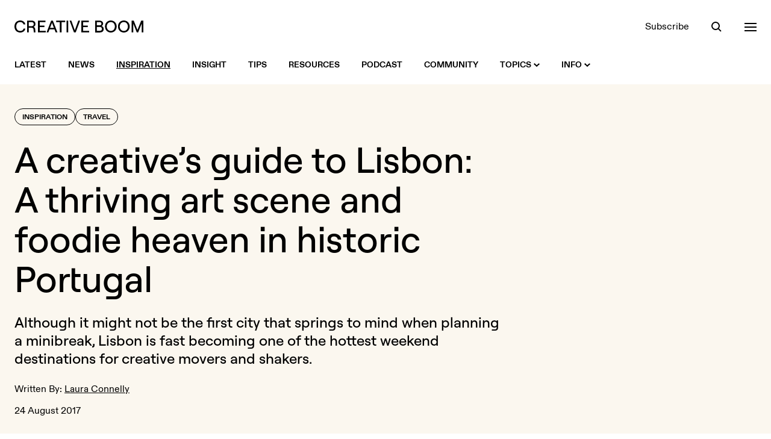

--- FILE ---
content_type: text/html; charset=UTF-8
request_url: https://www.creativeboom.com/inspiration/a-creatives-guide-to-lisbon/
body_size: 19536
content:
<!doctype html>
<html class="no-js" lang="en">
<head>
  <meta charset="utf-8" />
  <meta http-equiv="Content-Type" content="text/html; charset=utf-8">
  <meta http-equiv="X-UA-Compatible" content="IE=edge" />
  <meta name="viewport" content="width=device-width, initial-scale=1, shrink-to-fit=no" />

  <title>A creative’s guide to Lisbon: A thriving art scene and foodie heaven in historic Portugal | Creative Boom</title>
  <meta name="description" content="Although it might not be the first city that springs to mind when planning a minibreak, Lisbon is fast becoming one of the hottest weekend destination...">

  <link rel="stylesheet" href="/assets/front/css/main.1765968978.css" />

  <script>
    document.documentElement.className =
      document.documentElement.className.replace("no-js", "js");
  </script>

  <link rel="preload" href="/assets/front/fonts/ABCDiatype-Bold.woff" as="font" type="font/woff" crossorigin>
  <link rel="preload" href="/assets/front/fonts/ABCDiatype-Bold.woff2" as="font" type="font/woff2" crossorigin>
  <link rel="preload" href="/assets/front/fonts/ABCDiatype-Regular.woff" as="font" type="font/woff" crossorigin>
  <link rel="preload" href="/assets/front/fonts/ABCDiatype-Regular.woff2" as="font" type="font/woff2" crossorigin>
  <link rel="preload" href="/assets/front/fonts/Roobert-Medium.woff" as="font" type="font/woff" crossorigin>
  <link rel="preload" href="/assets/front/fonts/Roobert-Medium.woff2" as="font" type="font/woff2" crossorigin>

  <link rel="icon" type="image/png" href="/assets/front/img/favicon.png?v=2024">
  <link rel="apple-touch-icon" href="/assets/front/img/apple-touch-icon.png?v=2024a">

  <link rel="alternate" type="application/rss+xml" title="RSS 2.0" href="https://www.creativeboom.com/feed/" />

  <meta property="fb:admins" content="100003263880085">
  <meta name="google-site-verification" content="b-RKJSz86ioicI-ayRWuKMMf9jLO8OadjMTze6ieqFU" />
  <link href="https://plus.google.com/112606420416199484090" rel="publisher">
  <meta name="p:domain_verify" content="50583dae97742153bd3fd3ebda4b6bff"/>

  <meta property="fb:app_id" content="643348562363834">
  <meta property="og:site_name" content="Creative Boom">
  <meta name="twitter:site" content="@creativeboom">
  
  <meta name="twitter:card" content="summary_large_image" />
  <meta name="twitter:site" content="@creativeboom" />
      <meta name="twitter:creator" content="@lozconn18">
  
  <meta property="og:type" content="article">
  <meta property="og:title" content="A creative’s guide to Lisbon: A thriving art scene and foodie heaven in historic Portugal">
  <meta property="og:description" content="Although it might not be the first city that springs to mind when planning a minibreak, Lisbon is fast becoming one of the hottest weekend destinations for creative movers and shakers. 

Famed for...">
  <meta property="og:url" content="http://www.creativeboom.com/inspiration/a-creatives-guide-to-lisbon/">
  <meta property="article:publisher" content="https://facebook.com/CreativeBoom">
  <meta property="article:published_time" content="2017-08-24T08:00:00+01:00">

  <meta property="og:image" content="https://www.creativeboom.com/upload/articles/f8/f83e858e771f37c8adbff5167cc66c9389b4fded_800.jpeg">
  <meta property="og:image:width" content="800">
  <meta property="og:image:height" content="517">

      <link rel="canonical" href="https://www.creativeboom.com/inspiration/a-creatives-guide-to-lisbon/">
  
  
      <meta name="robots" content="max-image-preview:large">
  
  <script defer data-api="/api/pa-event" data-domain="creativeboom.com" src="/js/pa-script.js"></script>

  <script src="https://challenges.cloudflare.com/turnstile/v0/api.js" async defer></script>

</head>
<body class="bg-white text-black-900 w-full antialiased">
  <header class="bg-white fixed top-0 left-0 w-full z-50 transition-colors xl:relative" data-overlay-modifiers='{"open": "bg-black-900 text-white", "closed": "bg-white text-black-900"}'>
  <div class="container">
    <div class="flex justify-between items-center h-20 xl:pt-8 xl:pb-5 xl:h-auto">
      <div class="flex items-center relative">
        <a class="visible opacity-100 [transition:visibility_0s_linear_0s,opacity_200ms_linear_300ms]" href="/"
           data-logo-modifiers='{"closed":"visible opacity-100 [transition:visibility_0s_linear_0s,opacity_200ms_linear_300ms]", "open": "invisible opacity-0 [transition:visibility_0s_linear_200ms,opacity_200ms_linear_300ms]"}'>
          <svg xmlns="http://www.w3.org/2000/svg" class="fill-current transition-colors" width="214" height="20">
            <path class="transition-colors" d="M144.7 9.1c1.3-.6 2.5-2 2.5-3.8 0-3.2-2.4-5-6-5H134v19.6h7.6c4.1 0 6.6-2.2 6.6-5.7-.1-2.8-1.6-4.4-3.5-5.1zm-7.9-6.4h4.2c2.2 0 3.4.9 3.4 2.7 0 1.8-1.2 2.7-3.4 2.7h-4.2V2.7zm4.3 14.5h-4.3v-6.5h4.3c2.7 0 4.1 1.1 4.1 3.3s-1.3 3.2-4.1 3.2zM181.6 0c-5.6 0-9.7 4.2-9.7 10s4.1 10 9.7 10 9.7-4.2 9.7-10-4.1-10-9.7-10zm0 17.4c-3.9 0-6.8-3.2-6.8-7.4s2.9-7.4 6.8-7.4 6.7 3.2 6.7 7.4-2.8 7.4-6.7 7.4zM34.9 6.1c0-3.5-2.4-5.9-6.3-5.9h-7.7v19.6h2.9v-7.7h4.9c1.7 0 2.8 1.2 3 3l.4 4.7h2.8l-.4-5c-.1-1.9-1-3.4-2.5-4.3 1.7-.9 2.9-2.3 2.9-4.4zm-6.4 3.4h-4.7V2.7h4.7C31 2.7 32 4.3 32 6.1c0 1.7-1 3.4-3.5 3.4zm-19-6.9c2.8 0 5.1 1.6 5.5 3.9h3C17.5 2.7 14 0 9.6 0 4.6 0 0 3.3 0 10s4.5 10 9.6 10c4.5 0 8-2.7 8.4-6.5h-2.9c-.3 2.3-2.6 3.9-5.5 3.9C5.7 17.4 3 14.8 3 10s2.7-7.4 6.5-7.4zM61 .2l-7.7 19.6h3l1.9-5h8.3l1.9 5h3L63.7.2H61zm-1.9 12.1 3.2-8.4 3.2 8.4h-6.4zM210.4.2l-6.2 15.6L198 .2h-3.6v19.6h2.8V5.2l5.9 14.6h2.3l5.8-14.6v14.6h2.8V.2h-3.6zM42 11h7.8V8.4H42V2.8h9.6V.2H39.1v19.6H52v-2.6H42V11zM160 0c-5.6 0-9.7 4.2-9.7 10s4.1 10 9.7 10 9.7-4.2 9.7-10-4.2-10-9.7-10zm0 17.4c-3.9 0-6.8-3.2-6.8-7.4s2.9-7.4 6.8-7.4 6.7 3.2 6.7 7.4-2.8 7.4-6.7 7.4zM69.2 2.8h6.1v17h2.9v-17h6.1V.2H69.2v2.6zM114 11h7.8V8.4H114V2.8h9.6V.2h-12.5v19.6h12.8v-2.6H114V11zm-13.8 5.3L94.4.2h-2.9l7.3 19.6h2.9L109 .2h-3l-5.8 16.1zm-13.8 3.5h2.9V.2h-2.9v19.6z"/>
          </svg>
        </a>
        <a href="/" class="inline-block opacity-0 visible absolute top-[-2px] left-[142px] z-10 [transition:opacity_200ms_ease-in-out_300ms,left_300ms_ease-in-out_0s]"
           data-logo-modifiers='{"open": "opacity-100 left-0 top-[-2px] [transition:opacity_200ms_ease-in-out_0s,left_300ms_ease-in-out_300ms]", "closed": "opacity-0 left-[142px] top-[-2px] [transition:opacity_200ms_ease-in-out_300ms,left_300ms_ease-in-out_0s]"}'
           data-overlay-modifiers='{"open": "invisible", "closed": "visible"}'
           data-eyes
        >
        </a>
      </div>
      <div data-header-toolbar class="flex items-center space-x-9">
        <a class="hidden underline underline-offset-2 decoration-transparent transition-colors hover:decoration-current sm:block" href="/newsletter/">Subscribe</a>

<button data-search-trigger class="h-5 w-5 relative focus:outline-none block">
  <span aria-hidden="true" class="z-20 block absolute h-3.5 w-3.5 top-0.5 left-px rounded-full border-current border-2 transition-all duration-500 ease-in-out scale-100" data-search-modifiers='{"open": "opacity-0 scale-0", "closed": "opacity-100 scale-100"}'></span>
  <span aria-hidden="true" class="z-10 block absolute h-0.5 w-5 bg-current transform transition duration-500 ease-in-out rotate-45 scale-x-[0.3] origin-right bottom-px right-[3px]" data-search-modifiers='{"open": "scale-x-100", "closed": "scale-x-[0.3]"}'></span>
  <span aria-hidden="true" class="z-10 block absolute h-0.5 w-5 bg-current transform transition duration-500 ease-in-out -rotate-45 scale-x-0 origin-left bottom-px left-[3px]" data-search-modifiers='{"open": "scale-x-100", "closed": "scale-x-0"}'></span>
</button>

<button data-nav-trigger class="h-5 w-5 relative focus:outline-none block">
  <span aria-hidden="true" class="block absolute h-0.5 w-5 bg-current transform transition duration-500 ease-in-out -translate-y-1.5" data-nav-modifiers='{"open": "rotate-45", "closed": "-translate-y-1.5"}'></span>
  <span aria-hidden="true" class="block absolute h-0.5 w-5 bg-current transform transition duration-500 ease-in-out" data-nav-modifiers='{"open": "opacity-0", "closed": "opacity-1"}'></span>
  <span aria-hidden="true" class="block absolute h-0.5 w-5 bg-current transform transition duration-500 ease-in-out translate-y-1.5" data-nav-modifiers='{"open": "-rotate-45", "closed": "translate-y-1.5"}'></span>
</button>
      </div>
    </div>
  </div>
</header>


<nav class="hidden bg-white xl:block xl:sticky xl:top-0 xl:transition-colors xl:z-50" data-overlay-modifiers='{"open": "bg-black-900", "closed": "bg-white"}'>
  <div class="container">
    <div class="flex items-center justify-between h-16">
      <div class="flex items-center">

        <div class="relative">
          <div class="absolute left-0 top-1/2 -translate-y-1/2 invisible opacity-0 [transition:visibility_0s_linear_200ms,opacity_200ms]" data-intersect-modifiers='{"closed":"invisible opacity-0 [transition:visibility_0s_linear_200ms,opacity_200ms]", "open": "visible opacity-100 [transition:visibility_0s_linear_0s,opacity_200ms]"}' data-overlay-modifiers='{"open": "invisible", "closed": "visible"}'>
            <a href="/" class="flex cursor-pointer" data-eyes></a>
          </div>
        </div>

        <div class="visible transition-all pl-0 delay-200" data-intersect-modifiers='{"closed":"pl-0 delay-200", "open":"pl-[76px] delay-0"}' data-overlay-modifiers='{"open": "invisible", "closed": "visible"}'></ul>
          <ul class="flex space-x-9">

            <li>
              <a class="flex items-center h-16 text-sm uppercase font-bold group" href="/">
                <span class="underline underline-offset-2 decoration-2 transition-colors group-hover:decoration-black-900 decoration-transparent">Latest</span>
              </a>
            </li>

                                        <li>
                <a class="flex items-center h-16 text-sm uppercase font-bold group" href="/news/">
                  <span class="underline underline-offset-2 decoration-2 transition-colors group-hover:decoration-black-900 decoration-transparent">News</span>
                                  </a>
                              </li>
                                        <li>
                <a class="flex items-center h-16 text-sm uppercase font-bold group" href="/inspiration/">
                  <span class="underline underline-offset-2 decoration-2 transition-colors group-hover:decoration-black-900 decoration-black-900">Inspiration</span>
                                  </a>
                              </li>
                                        <li>
                <a class="flex items-center h-16 text-sm uppercase font-bold group" href="/insight/">
                  <span class="underline underline-offset-2 decoration-2 transition-colors group-hover:decoration-black-900 decoration-transparent">Insight</span>
                                  </a>
                              </li>
                                        <li>
                <a class="flex items-center h-16 text-sm uppercase font-bold group" href="/tips/">
                  <span class="underline underline-offset-2 decoration-2 transition-colors group-hover:decoration-black-900 decoration-transparent">Tips</span>
                                  </a>
                              </li>
                                        <li>
                <a class="flex items-center h-16 text-sm uppercase font-bold group" href="/resources/">
                  <span class="underline underline-offset-2 decoration-2 transition-colors group-hover:decoration-black-900 decoration-transparent">Resources</span>
                                  </a>
                              </li>
            
            <li>
              <a class="flex items-center h-16 text-sm uppercase font-bold group" href="/podcast/">
                <span class="underline underline-offset-2 decoration-2 transition-colors group-hover:decoration-black-900 decoration-transparent">Podcast</span>
              </a>
            </li>

            <li>
              <a class="flex items-center h-16 text-sm uppercase font-bold group" href="/community/">
                <span class="underline underline-offset-2 decoration-2 transition-colors group-hover:decoration-black-900 decoration-transparent">Community</span>
              </a>
            </li>

            <li>
              <a class="flex items-center h-16 text-sm uppercase font-bold group" href="#">
                <span class="underline underline-offset-2 decoration-2 transition-colors group-hover:decoration-black-900 decoration-transparent">Topics</span>
                <svg xmlns="http://www.w3.org/2000/svg" class="w-2.5 h-2.5 ml-1 fill-black-900 rotate-0 transition-all transform" data-intent-arrow='{"out":"rotate-0", "in": "rotate-180"}' viewBox="0 0 10 6"><path d="M5 6 0 1.4 1.5 0 5 3.2 8.5.1 10 1.4z"/></svg>
              </a>
              <div class="bg-white absolute w-full z-20 top-100 left-0 pt-10 pb-12 invisible opacity-0 [transition:visibility_0s_linear_200ms,opacity_200ms] group-hover:visible group-hover:opacity-100 group-hover:[transition:visibility_0s_linear_0s,opacity_200ms]"
                   data-intent='{"out":"invisible opacity-0 [transition:visibility_0s_linear_200ms,opacity_200ms]", "in": "visible opacity-100 [transition:visibility_0s_linear_0s,opacity_200ms]"}'>
                <div class="container">
                              <div class="flex flex-wrap gap-x-2 gap-y-3 sm:gap-x-3">
          
        
        
        
<a  class="block leading-none rounded-full border transition-colors font-display font-medium px-4 pt-1.5 pb-2 text-lg sm:text-2xl sm:px-6 md:text-3xl border-black-900 hover:bg-lilac-900 hover:border-lilac-900 hover:text-black-900" href="/advertising/">Advertising</a>


          
        
        
        
<a  class="block leading-none rounded-full border transition-colors font-display font-medium px-4 pt-1.5 pb-2 text-lg sm:text-2xl sm:px-6 md:text-3xl border-black-900 hover:bg-yellow-900 hover:border-yellow-900 hover:text-black-900" href="/animation/">Animation</a>


          
        
        
        
<a  class="block leading-none rounded-full border transition-colors font-display font-medium px-4 pt-1.5 pb-2 text-lg sm:text-2xl sm:px-6 md:text-3xl border-black-900 hover:bg-green-900 hover:border-green-900 hover:text-black-900" href="/art-culture/">Art & Culture</a>


          
        
        
        
<a  class="block leading-none rounded-full border transition-colors font-display font-medium px-4 pt-1.5 pb-2 text-lg sm:text-2xl sm:px-6 md:text-3xl border-black-900 hover:bg-orange-900 hover:border-orange-900 hover:text-black-900" href="/creative-industry/">Creative Industry</a>


          
        
        
        
<a  class="block leading-none rounded-full border transition-colors font-display font-medium px-4 pt-1.5 pb-2 text-lg sm:text-2xl sm:px-6 md:text-3xl border-black-900 hover:bg-mist-900 hover:border-mist-900 hover:text-black-900" href="/digital/">Digital</a>


          
        
        
        
<a  class="block leading-none rounded-full border transition-colors font-display font-medium px-4 pt-1.5 pb-2 text-lg sm:text-2xl sm:px-6 md:text-3xl border-black-900 hover:bg-lilac-900 hover:border-lilac-900 hover:text-black-900" href="/film/">Film</a>


          
        
        
        
<a  class="block leading-none rounded-full border transition-colors font-display font-medium px-4 pt-1.5 pb-2 text-lg sm:text-2xl sm:px-6 md:text-3xl border-black-900 hover:bg-yellow-900 hover:border-yellow-900 hover:text-black-900" href="/graphic-design/">Graphic Design</a>


          
        
        
        
<a  class="block leading-none rounded-full border transition-colors font-display font-medium px-4 pt-1.5 pb-2 text-lg sm:text-2xl sm:px-6 md:text-3xl border-black-900 hover:bg-green-900 hover:border-green-900 hover:text-black-900" href="/illustration/">Illustration</a>


          
        
        
        
<a  class="block leading-none rounded-full border transition-colors font-display font-medium px-4 pt-1.5 pb-2 text-lg sm:text-2xl sm:px-6 md:text-3xl border-black-900 hover:bg-orange-900 hover:border-orange-900 hover:text-black-900" href="/photography/">Photography</a>


          
        
        
        
<a  class="block leading-none rounded-full border transition-colors font-display font-medium px-4 pt-1.5 pb-2 text-lg sm:text-2xl sm:px-6 md:text-3xl border-black-900 hover:bg-mist-900 hover:border-mist-900 hover:text-black-900" href="/product-design/">Product Design</a>


          
        
        
        
<a  class="block leading-none rounded-full border transition-colors font-display font-medium px-4 pt-1.5 pb-2 text-lg sm:text-2xl sm:px-6 md:text-3xl border-black-900 hover:bg-lilac-900 hover:border-lilac-900 hover:text-black-900" href="/publishing/">Publishing</a>


          
        
        
        
<a  class="block leading-none rounded-full border transition-colors font-display font-medium px-4 pt-1.5 pb-2 text-lg sm:text-2xl sm:px-6 md:text-3xl border-black-900 hover:bg-yellow-900 hover:border-yellow-900 hover:text-black-900" href="/spatial-design/">Spatial Design</a>


      </div>

                </div>
              </div>
            </li>

            <li>
              <a class="flex items-center h-16 text-sm uppercase font-bold group" href="#">
                <span class="underline underline-offset-2 decoration-2 transition-colors group-hover:decoration-black-900 decoration-transparent">Info</span>
                <svg xmlns="http://www.w3.org/2000/svg" class="w-2.5 h-2.5 ml-1 fill-black-900 rotate-0 transition-all transform" data-intent-arrow='{"out":"rotate-0", "in": "rotate-180"}' viewBox="0 0 10 6"><path d="M5 6 0 1.4 1.5 0 5 3.2 8.5.1 10 1.4z"/></svg>
              </a>
              <div class="bg-white absolute w-full z-20 top-100 left-0 pt-10 pb-12 invisible opacity-0 [transition:visibility_0s_linear_200ms,opacity_200ms] group-hover:visible group-hover:opacity-100 group-hover:[transition:visibility_0s_linear_0s,opacity_200ms]"
                   data-intent='{"out":"invisible opacity-0 [transition:visibility_0s_linear_200ms,opacity_200ms]", "in": "visible opacity-100 [transition:visibility_0s_linear_0s,opacity_200ms]"}'>
                <div class="container">
                                                <div class="flex flex-wrap gap-x-2 gap-y-3 sm:gap-x-3">
          
        
        
        
<a  class="block leading-none rounded-full border transition-colors font-display font-medium px-4 pt-1.5 pb-2 text-lg sm:text-2xl sm:px-6 md:text-3xl border-black-900 hover:bg-lilac-900 hover:border-lilac-900 hover:text-black-900" href="/page/about-us/">About</a>


          
        
        
        
<a  class="block leading-none rounded-full border transition-colors font-display font-medium px-4 pt-1.5 pb-2 text-lg sm:text-2xl sm:px-6 md:text-3xl border-black-900 hover:bg-yellow-900 hover:border-yellow-900 hover:text-black-900" href="/page/contact-us/">Contact</a>


          
        
        
        
<a  class="block leading-none rounded-full border transition-colors font-display font-medium px-4 pt-1.5 pb-2 text-lg sm:text-2xl sm:px-6 md:text-3xl border-black-900 hover:bg-green-900 hover:border-green-900 hover:text-black-900" href="/page/submit/">Get Featured</a>


          
        
        
        
<a  class="block leading-none rounded-full border transition-colors font-display font-medium px-4 pt-1.5 pb-2 text-lg sm:text-2xl sm:px-6 md:text-3xl border-black-900 hover:bg-orange-900 hover:border-orange-900 hover:text-black-900" href="/page/advertising/">Advertise</a>


          
        
        
        
<a  class="block leading-none rounded-full border transition-colors font-display font-medium px-4 pt-1.5 pb-2 text-lg sm:text-2xl sm:px-6 md:text-3xl border-black-900 hover:bg-mist-900 hover:border-mist-900 hover:text-black-900" href="/newsletter">Newsletter</a>


      </div>

                </div>
              </div>
            </li>

          </ul>
        </div>

      </div>

      <div class="flex items-center space-x-9 text-black-900 invisible opacity-0 [transition:visibility_0s_linear_200ms,opacity_200ms]" data-overlay-modifiers='{"open": "text-white", "closed": "text-black-900"}' data-intersect-modifiers='{"closed":"invisible opacity-0 [transition:visibility_0s_linear_200ms,opacity_200ms]", "open": "visible opacity-100 [transition:visibility_0s_linear_0s,opacity_200ms]"}'>
        <a class="hidden underline underline-offset-2 decoration-transparent transition-colors hover:decoration-current sm:block" href="/newsletter/">Subscribe</a>

<button data-search-trigger class="h-5 w-5 relative focus:outline-none block">
  <span aria-hidden="true" class="z-20 block absolute h-3.5 w-3.5 top-0.5 left-px rounded-full border-current border-2 transition-all duration-500 ease-in-out scale-100" data-search-modifiers='{"open": "opacity-0 scale-0", "closed": "opacity-100 scale-100"}'></span>
  <span aria-hidden="true" class="z-10 block absolute h-0.5 w-5 bg-current transform transition duration-500 ease-in-out rotate-45 scale-x-[0.3] origin-right bottom-px right-[3px]" data-search-modifiers='{"open": "scale-x-100", "closed": "scale-x-[0.3]"}'></span>
  <span aria-hidden="true" class="z-10 block absolute h-0.5 w-5 bg-current transform transition duration-500 ease-in-out -rotate-45 scale-x-0 origin-left bottom-px left-[3px]" data-search-modifiers='{"open": "scale-x-100", "closed": "scale-x-0"}'></span>
</button>

<button data-nav-trigger class="h-5 w-5 relative focus:outline-none block">
  <span aria-hidden="true" class="block absolute h-0.5 w-5 bg-current transform transition duration-500 ease-in-out -translate-y-1.5" data-nav-modifiers='{"open": "rotate-45", "closed": "-translate-y-1.5"}'></span>
  <span aria-hidden="true" class="block absolute h-0.5 w-5 bg-current transform transition duration-500 ease-in-out" data-nav-modifiers='{"open": "opacity-0", "closed": "opacity-1"}'></span>
  <span aria-hidden="true" class="block absolute h-0.5 w-5 bg-current transform transition duration-500 ease-in-out translate-y-1.5" data-nav-modifiers='{"open": "-rotate-45", "closed": "translate-y-1.5"}'></span>
</button>
      </div>
    </div>
  </div>
</nav>

<div class="bg-black-900 text-white flex min-h-full opacity-0 fixed top-0 left-0 bottom-0 invisible w-full z-40 [transition:visibility_0s_linear_200ms,opacity_200ms]" data-overlay data-overlay-modifiers='{"open": "visible opacity-1 [transition:visibility_0s_linear_0s,opacity_200ms]", "closed": "opacity-0 invisible [transition:visibility_0s_linear_200ms,opacity_200ms]"}'>
  <div class="overflow-scroll relative w-full" data-overlay-container>
    <div class="container">
      <div class="relative pt-28 pb-40 md:pt-52">
        <div class="opacity-0 invisible absolute top-28 left-0 z-10 w-full [transition:visibility_0s_linear_200ms,opacity_200ms] md:top-52" data-search data-search-modifiers='{"open": "visible opacity-1 [transition:visibility_0s_linear_0s,opacity_200ms]", "closed": "opacity-0 invisible [transition:visibility_0s_linear_200ms,opacity_200ms]"}'>
          <div data-searchform>
            <form novalidate action="/search/" method="get" class="relative">
              <label class="sr-only">Search</label>
              <input data-searchform-input type="search" name="q" placeholder="Search&hellip;" autocomplete="off" class="w-full appearance-none bg-transparent border-b border-black-400 font-display font-medium py-2.5 pr-16 text-3xl outline-none rounded-none shadow-none md:text-4xl placeholder:text-black-600 focus:border-white focus:ring-0 focus:ring-offset-0">
              <button data-searchform-submit type="submit" class="bg-transparent absolute bottom-2 right-0 flex items-center justify-center h-13 w-13 group rounded-full transition-all md:bottom-3 hover:bg-white disabled:hover:bg-transparent">
                <svg xmlns="http://www.w3.org/2000/svg" class="h-4 w-4 " viewBox="0 0 16 16">
                  <path class="fill-white transition-colors group-disabled:fill-black-600 group-hover:fill-black-900" d="M12.1 10.7c.8-1.1 1.3-2.5 1.3-4a6.7 6.7 0 1 0-6.7 6.7c1.5 0 2.9-.5 4-1.3l3.9 3.9 1.4-1.4-3.9-3.9zm-5.4.8c-2.6 0-4.8-2.1-4.8-4.8S4 1.9 6.7 1.9s4.8 2.1 4.8 4.8-2.2 4.8-4.8 4.8z"/>
                </svg>
              </button>
            </form>
          </div>
        </div>
        <div class="opacity-0 invisible relative z-20 w-full [transition:visibility_0s_linear_200ms,opacity_200ms]" data-nav data-nav-modifiers='{"open": "visible opacity-1 [transition:visibility_0s_linear_0s,opacity_200ms]", "closed": "opacity-0 invisible [transition:visibility_0s_linear_200ms,opacity_200ms]"}'>
          <div class="hidden lg:grid lg:grid-cols-5 xl:grid-cols-6">
  <div class="xl:col-span-2">
    <div class="mb-5">
      <h3 class="text-yellow-900 text-lg">Topics</h3>
    </div>
    <div>
      <ul class="space-y-0.5 text-lg sm:columns-2 lg:columns-1 xl:columns-2 xl:pr-8">
                  <li><a class="underline decoration-transparent transition-colors hover:decoration-white" href="/advertising/">Advertising</a></li>
                  <li><a class="underline decoration-transparent transition-colors hover:decoration-white" href="/animation/">Animation</a></li>
                  <li><a class="underline decoration-transparent transition-colors hover:decoration-white" href="/art-culture/">Art &amp; Culture</a></li>
                  <li><a class="underline decoration-transparent transition-colors hover:decoration-white" href="/creative-industry/">Creative Industry</a></li>
                  <li><a class="underline decoration-transparent transition-colors hover:decoration-white" href="/digital/">Digital</a></li>
                  <li><a class="underline decoration-transparent transition-colors hover:decoration-white" href="/film/">Film</a></li>
                  <li><a class="underline decoration-transparent transition-colors hover:decoration-white" href="/graphic-design/">Graphic Design</a></li>
                  <li><a class="underline decoration-transparent transition-colors hover:decoration-white" href="/illustration/">Illustration</a></li>
                  <li><a class="underline decoration-transparent transition-colors hover:decoration-white" href="/photography/">Photography</a></li>
                  <li><a class="underline decoration-transparent transition-colors hover:decoration-white" href="/product-design/">Product Design</a></li>
                  <li><a class="underline decoration-transparent transition-colors hover:decoration-white" href="/publishing/">Publishing</a></li>
                  <li><a class="underline decoration-transparent transition-colors hover:decoration-white" href="/spatial-design/">Spatial Design</a></li>
              </ul>
    </div>
  </div>

  <div>
    <div class="mb-5">
      <h3 class="text-green-900 text-lg">Sections</h3>
    </div>
    <div>
      <ul class="space-y-0.5 text-lg">
                              <li><a class="underline decoration-transparent transition-colors hover:decoration-white" href="/news/">News</a></li>
                                        <li><a class="underline decoration-transparent transition-colors hover:decoration-white" href="/inspiration/">Inspiration</a></li>
                                        <li><a class="underline decoration-transparent transition-colors hover:decoration-white" href="/insight/">Insight</a></li>
                                        <li><a class="underline decoration-transparent transition-colors hover:decoration-white" href="/tips/">Tips</a></li>
                                        <li><a class="underline decoration-transparent transition-colors hover:decoration-white" href="/resources/">Resources</a></li>
                        </ul>
    </div>
  </div>

  <div>
    <div class="mb-5">
      <h3 class="text-lilac-900 text-lg">Extras</h3>
    </div>
    <div>
      <ul class="space-y-0.5 text-lg">
        <li><a class="underline decoration-transparent transition-colors hover:decoration-white" href="/community/">Community</a></li>
        <li><a class="underline decoration-transparent transition-colors hover:decoration-white" href="/podcast/">Podcast</a></li>
        <li><a class="underline decoration-transparent transition-colors hover:decoration-white" href="/newsletter/">Newsletter</a></li>
      </ul>
    </div>
  </div>

  <div>
    <div class="mb-5">
      <h3 class="text-orange-900 text-lg">Info</h3>
    </div>
    <div>
      <ul class="space-y-0.5 text-lg">
        <li><a class="underline decoration-transparent transition-colors hover:decoration-white" href="/page/about-us/">About</a></li>
        <li><a class="underline decoration-transparent transition-colors hover:decoration-white" href="/page/contact-us/">Contact</a></li>
        <li><a class="underline decoration-transparent transition-colors hover:decoration-white" href="/page/submit/">Get Featured</a></li>
        <li><a class="underline decoration-transparent transition-colors hover:decoration-white" href="/page/advertising/">Advertise</a></li>
      </ul>
    </div>
  </div>

  <div>
    <div class="mb-5">
      <h3 class="text-mist-900 text-lg">Social</h3>
    </div>
    <div>
      <ul class="space-y-0.5 text-lg">
        <li><a class="underline decoration-transparent transition-colors hover:decoration-white" href="https://instagram.com/creativeboom">Instagram</a></li>
        <li><a class="underline decoration-transparent transition-colors hover:decoration-white" href="https://tiktok.com/@creativeboom">TikTok</a></li>
        <li><a class="underline decoration-transparent transition-colors hover:decoration-white" href="https://www.youtube.com/@creativeboomofficial">YouTube</a></li>
        <li><a class="underline decoration-transparent transition-colors hover:decoration-white" href="https://twitter.com/creativeboom">X (formerly Twitter)</a></li>
        <!--<li><a class="underline decoration-transparent transition-colors hover:decoration-white" href="https://facebook.com/CreativeBoom">Facebook</a></li>-->
        <li><a class="underline decoration-transparent transition-colors hover:decoration-white" href="https://www.linkedin.com/company/creativeboom/">LinkedIn</a></li>
        <li><a class="underline decoration-transparent transition-colors hover:decoration-white" href="https://www.threads.com/@creativeboom">Threads</a></li>
        <li><a class="underline decoration-transparent transition-colors hover:decoration-white" href="https://www.pinterest.com/creativeboom/">Pinterest</a></li>
      </ul>
    </div>
  </div>
</div>
          
<div data-accordion="collapse" class="border-b border-black-600 lg:hidden">
  <div class="flex items-center justify-between w-full border-black-600 border-t py-6" id="accordion-heading-1" data-accordion-target="#accordion-body-1">
    <h3 class="text-yellow-900 text-lg">Topics</h3>
      <div data-accordion-icon class="w-5 h-5 flex items-center justify-center relative">
    <span class="w-4 h-0.5 bg-white absolute rotate-90 origin-center transition-opacity"></span>
    <span class="w-4 h-0.5 bg-white absolute"></span>
  </div>

  </div>
  <div class="overflow-hidden [transition:height]" id="accordion-body-1" data-accordion-content aria-labelledby="accordion-heading-1">
    <div class="pb-6">
      <ul class="space-y-0.5 text-lg sm:columns-2 lg:columns-1 xl:columns-2">
                  <li><a class="underline decoration-transparent transition-colors hover:decoration-white" href="/advertising/">Advertising</a></li>
                  <li><a class="underline decoration-transparent transition-colors hover:decoration-white" href="/animation/">Animation</a></li>
                  <li><a class="underline decoration-transparent transition-colors hover:decoration-white" href="/art-culture/">Art &amp; Culture</a></li>
                  <li><a class="underline decoration-transparent transition-colors hover:decoration-white" href="/creative-industry/">Creative Industry</a></li>
                  <li><a class="underline decoration-transparent transition-colors hover:decoration-white" href="/digital/">Digital</a></li>
                  <li><a class="underline decoration-transparent transition-colors hover:decoration-white" href="/film/">Film</a></li>
                  <li><a class="underline decoration-transparent transition-colors hover:decoration-white" href="/graphic-design/">Graphic Design</a></li>
                  <li><a class="underline decoration-transparent transition-colors hover:decoration-white" href="/illustration/">Illustration</a></li>
                  <li><a class="underline decoration-transparent transition-colors hover:decoration-white" href="/photography/">Photography</a></li>
                  <li><a class="underline decoration-transparent transition-colors hover:decoration-white" href="/product-design/">Product Design</a></li>
                  <li><a class="underline decoration-transparent transition-colors hover:decoration-white" href="/publishing/">Publishing</a></li>
                  <li><a class="underline decoration-transparent transition-colors hover:decoration-white" href="/spatial-design/">Spatial Design</a></li>
              </ul>
    </div>
  </div>

  <div class="flex items-center justify-between w-full border-black-600 border-t py-6" id="accordion-heading-2" data-accordion-target="#accordion-body-2">
    <h3 class="text-green-900 text-lg">Sections</h3>
      <div data-accordion-icon class="w-5 h-5 flex items-center justify-center relative">
    <span class="w-4 h-0.5 bg-white absolute rotate-90 origin-center transition-opacity"></span>
    <span class="w-4 h-0.5 bg-white absolute"></span>
  </div>

  </div>
  <div class="overflow-hidden [transition:height]" id="accordion-body-2" data-accordion-content aria-labelledby="accordion-heading-2">
    <div class="pb-6">
      <ul class="space-y-0.5 text-lg">
                              <li><a class="underline decoration-transparent transition-colors hover:decoration-white" href="/news/">News</a></li>
                                        <li><a class="underline decoration-transparent transition-colors hover:decoration-white" href="/inspiration/">Inspiration</a></li>
                                        <li><a class="underline decoration-transparent transition-colors hover:decoration-white" href="/insight/">Insight</a></li>
                                        <li><a class="underline decoration-transparent transition-colors hover:decoration-white" href="/tips/">Tips</a></li>
                                        <li><a class="underline decoration-transparent transition-colors hover:decoration-white" href="/resources/">Resources</a></li>
                        </ul>
    </div>
  </div>

  <div class="flex items-center justify-between w-full border-black-600 border-t py-6" id="accordion-heading-3" data-accordion-target="#accordion-body-3">
    <h3 class="text-lilac-900 text-lg">Extras</h3>
      <div data-accordion-icon class="w-5 h-5 flex items-center justify-center relative">
    <span class="w-4 h-0.5 bg-white absolute rotate-90 origin-center transition-opacity"></span>
    <span class="w-4 h-0.5 bg-white absolute"></span>
  </div>

  </div>
  <div class="overflow-hidden [transition:height]" id="accordion-body-3" data-accordion-content aria-labelledby="accordion-heading-3">
    <div class="pb-6">
      <ul class="space-y-0.5 text-lg">
        <li><a class="underline decoration-transparent transition-colors hover:decoration-white" href="/community/">Community</a></li>
        <li><a class="underline decoration-transparent transition-colors hover:decoration-white" href="/podcast/">Podcast</a></li>
        <li><a class="underline decoration-transparent transition-colors hover:decoration-white" href="/newsletter/">Newsletter</a></li>
      </ul>
    </div>
  </div>

  <div class="flex items-center justify-between w-full border-black-600 border-t py-6" id="accordion-heading-4" data-accordion-target="#accordion-body-4">
    <h3 class="text-orange-900 text-lg">Info</h3>
      <div data-accordion-icon class="w-5 h-5 flex items-center justify-center relative">
    <span class="w-4 h-0.5 bg-white absolute rotate-90 origin-center transition-opacity"></span>
    <span class="w-4 h-0.5 bg-white absolute"></span>
  </div>

  </div>
  <div class="overflow-hidden [transition:height]" id="accordion-body-4" data-accordion-content aria-labelledby="accordion-heading-4">
    <div class="pb-6">
      <ul class="space-y-0.5 text-lg">
        <li><a class="underline decoration-transparent transition-colors hover:decoration-white" href="/page/about-us/">About</a></li>
        <li><a class="underline decoration-transparent transition-colors hover:decoration-white" href="/page/contact-us/">Contact</a></li>
        <li><a class="underline decoration-transparent transition-colors hover:decoration-white" href="/page/submit/">Get Featured</a></li>
        <li><a class="underline decoration-transparent transition-colors hover:decoration-white" href="/page/advertising/">Advertise</a></li>
      </ul>
    </div>
  </div>

  <div class="flex items-center justify-between w-full border-black-600 border-t py-6" id="accordion-heading-5" data-accordion-target="#accordion-body-5">
    <h3 class="text-mist-900 text-lg">Social</h3>
      <div data-accordion-icon class="w-5 h-5 flex items-center justify-center relative">
    <span class="w-4 h-0.5 bg-white absolute rotate-90 origin-center transition-opacity"></span>
    <span class="w-4 h-0.5 bg-white absolute"></span>
  </div>

  </div>
  <div class="overflow-hidden [transition:height]" id="accordion-body-5" data-accordion-content aria-labelledby="accordion-heading-5">
    <div class="pb-6">
      <ul class="space-y-0.5 text-lg">
        <li><a class="underline decoration-transparent transition-colors hover:decoration-white" href="https://instagram.com/creativeboom">Instagram</a></li>
        <li><a class="underline decoration-transparent transition-colors hover:decoration-white" href="https://tiktok.com/@creativeboom">TikTok</a></li>
        <li><a class="underline decoration-transparent transition-colors hover:decoration-white" href="https://www.youtube.com/@creativeboomofficial">YouTube</a></li>
        <li><a class="underline decoration-transparent transition-colors hover:decoration-white" href="https://twitter.com/creativeboom">X (formerly Twitter)</a></li>
        <!--<li><a class="underline decoration-transparent transition-colors hover:decoration-white" href="https://facebook.com/CreativeBoom">Facebook</a></li>-->
        <li><a class="underline decoration-transparent transition-colors hover:decoration-white" href="https://www.linkedin.com/company/creativeboom/">LinkedIn</a></li>
        <li><a class="underline decoration-transparent transition-colors hover:decoration-white" href="https://www.threads.com/@creativeboom">Threads</a></li>
        <li><a class="underline decoration-transparent transition-colors hover:decoration-white" href="https://www.pinterest.com/creativeboom/">Pinterest</a></li>
      </ul>
    </div>
  </div>
</div>
        </div>
      </div>
    </div>
  </div>
</div>
  <div data-content class="pt-20 xl:pt-0">
<div itemscope itemtype="http://schema.org/NewsArticle">

  <meta itemscope itemprop="mainEntityOfPage" itemType="https://schema.org/WebPage" itemid="https://www.creativeboom.com/inspiration/a-creatives-guide-to-lisbon/">
  <meta itemprop="datePublished" content="2017-08-24T08:00:00+01:00">
  <meta itemprop="dateModified" content="2024-04-21T14:14:14+01:00">

  <div itemprop="publisher" itemscope itemtype="https://schema.org/Organization">
    <div itemprop="logo" itemscope itemtype="https://schema.org/ImageObject">
      <meta itemprop="url" content="https://www.creativeboom.com/assets/front/img/logo@2x.png?v=2024">
      <meta itemprop="width" content="490">
      <meta itemprop="height" content="48">
    </div>
    <meta itemprop="name" content="Creative Boom">
  </div>

  <div class="bg-cream-900 py-10">
    <div class="container">
      <div class="xl:grid xl:grid-cols-12 xl:gap-x-12">
        <div class="space-y-6 xl:col-span-8">
          <div>
                        <div class="flex flex-wrap gap-2">
          
        
                  
        
<a  class="block leading-none rounded-full border transition-colors pt-2 pb-1.5 px-3 text-xs font-bold uppercase border-black-900 hover:bg-black-900 hover:text-white" href="/inspiration/">Inspiration</a>


          
        
                  
        
<a  class="block leading-none rounded-full border transition-colors pt-2 pb-1.5 px-3 text-xs font-bold uppercase border-black-900 hover:bg-black-900 hover:text-white" href="/travel/">Travel</a>


      </div>

          </div>
          <h1 itemprop="headline" class="font-display font-medium text-3xl md:text-4xl">A creative’s guide to Lisbon: A thriving art scene and foodie heaven in historic Portugal</h1>
                      <div class="font-display font-medium text-xl">
              <p itemprop="description"><p>Although it might not be the first city that springs to mind when planning a minibreak, Lisbon is fast becoming one of the hottest weekend destinations for creative movers and shakers. </p></p>
            </div>
                    <div class="space-y-3">
            <div itemprop="author" itemscope itemtype="https://schema.org/Person">Written By: <a class="underline transition-colors hover:decoration-transparent" itemprop="url" href="/contributors/laura-connelly/"><span itemprop="name">Laura Connelly</span></a></div>
            <div>
              <time itemprop="datePublished" datetime="2017-08-24T08:00:00+01:00" pubdate>24 August 2017</time>
            </div>
          </div>
        </div>
      </div>
    </div>
  </div>

              <div class="bg-white overflow-hidden">
      <figure>
        <div class="relative">
          <div class="container">
                          <img class="relative w-full z-20 bg-mist-200"
                   src="https://www.creativeboom.com/upload/articles/f8/f83e858e771f37c8adbff5167cc66c9389b4fded_1280.jpeg"
                   srcset="https://www.creativeboom.com/upload/articles/f8/f83e858e771f37c8adbff5167cc66c9389b4fded_1280.jpeg 1280w, https://www.creativeboom.com/upload/articles/f8/f83e858e771f37c8adbff5167cc66c9389b4fded_2560.jpeg 2560w"
                   alt="Image licensed via Adobe Stock"
                   width="1280"
                   height="828">
                        <div class="bg-cream-900 absolute top-0 left-0 w-screen h-1/2 z-10"></div>
          </div>
        </div>
                  <div class="container">
            <figcaption class="text-base mt-3 [&_a]:underline [&_a]:transition-colors [&_a]:hover:decoration-transparent"><figcaption><p>Image licensed via Adobe Stock</p>
</figcaption></figcaption>
          </div>
              </figure>
    </div>
  
  <div class="bg-white py-12 md:py-16">
    <div class="container">

      <div class="lg:grid lg:grid-cols-12 lg:gap-x-12">
        <div class="lg:col-span-8">

          <div class="prose max-w-none prose-xl prose-black-900 prose-headings:font-display prose-headings:font-medium prose-a:decoration-black-900 prose-a:transition-colors hover:prose-a:decoration-transparent prose-blockquote:pl-0 prose-blockquote:border-none prose-blockquote:font-display prose-blockquote:font-medium prose-blockquote:text-2xl prose-blockquote:not-italic prose-hr:border-black-900">
            

<p class="first-letter:text-5xl first-letter:font-display first-letter:font-medium first-letter:mr-3 first-letter:float-left first-letter:leading-[74px]">Famed for its peaks and troughs – the city is built on seven rather steep hills – and harbouring a thriving art scene, it’s the perfect destination for those seeking refinery, sun and scenery.  </p>

<p>When it comes to Lisbon’s architecture, its variety of styles and candy coloured facades are an Instagram dream. A mixture of tradition and contemporary culture, the Portuguese capital boasts a flourishing food and drink industry that offers a taste of the city’s origins alongside a nod to the new. </p>

<h2>Places to stay for design lovers</h2>

<p>Staying in Lisbon comes with various options. Whether you prefer a hotel setting or a true taste of local life in an apartment, there’s something for you. </p>

<p>If good things come in small packages, then the 25-room boutique hotel <a href="http://www.valverdehotel.com/en/luxury-hotel-lisbon">Valverde</a>, inspired by townhouses in London and New York, is certainly a solid option. With a restaurant that boasts local wines and a Lisbon-authentic kitchen, it’s one for the foodies. </p>

<p>For something slightly more historical, <a href="http://www.almalusahotels.com/en/hotel">AlmaLusa Baixa/Chiado</a> comprises a boutique hotel situated in an 18th-century building. Sporting original features, every room is truly unique. </p>

<p>If you’re seeking somewhere more suitable for groups, <a href="http://www.baixahouse.com/en/">Baixa House</a> offers apartments that sleep between one and seven guests. A combination of old and new, they provide the perfect place to lay your head after sampling the nearby bars. Similarly, <a href="http://www.lisbonaire.com/en/">The Lisbonaire Apartments</a> are a great option. </p>

<h2>Five touristy things you should do in Lisbon</h2>

<p>One of Lisbon’s most captivating features is its food and drink scene. Whereas most cities have one or two local delicacies, the Portuguese capital has several. </p>

<p>Ginjinha wine, or cherry liqueur, is a favourite amongst the locals and is a must-try for anyone visiting the city. </p>

<p>Continuing on the sweet theme, Lisbon is also famous for its custard tarts. Head to Belem-based bakery, <a href="http://pasteisdebelem.pt/en/">Pasteis de Belem</a>, to sample – you won’t regret it. </p>

<p>Steering away from the many mouth-watering delights on offer, if you have a stomach for heights then the <a href="https://www.lisbon.net/santa-justa-lift">Santa Justa Lift</a> is well worth a flight. A staple of public transport since 1902, Elevador do Carmo as it’s officially titled, provides a unique view of the city. </p>

<p>With so much to do and see, it’s highly recommended that visitors embark on one of the city’s many walking tours. The locals are extremely passionate about their heritage and love to impart their knowledge. Check out the best-rated tours <a href="https://www.tripadvisor.co.uk/Attractions-g189158-Activities-c42-t183-Lisbon_Lisbon_District_Central_Portugal.html">here</a>. </p>

<p>Something that sets Lisbon apart from other European cities is its close proximity to beautiful beaches. If you’re looking to mix culture with relaxation, just a short train ride from the city centre is Praia do Carcavelos and Praia de Guincho.</p>

<div class="article-media not-prose grid md:grid-cols-2 gap-6 my-12 md:my-16">
                    
        
  <figure class="col-span-2" itemprop="image" itemscope itemtype="https://schema.org/ImageObject">
        <img class="w-full bg-cream-900"
         style="aspect-ratio: 1.4591439688716"
         src="https://www.creativeboom.com/upload/articles/38/388020658cd254c92823f73449a2c83b6c7a93cb_944.jpeg"
         srcset="https://www.creativeboom.com/upload/articles/38/388020658cd254c92823f73449a2c83b6c7a93cb_944.jpeg 944w, https://www.creativeboom.com/upload/articles/38/388020658cd254c92823f73449a2c83b6c7a93cb_1888.jpeg 1888w"
         alt="Lisbon's Gloria funicular connects downtown with Bairro Alto. Image licensed via Adobe Stock" width="944" loading="lazy">
            <figcaption class="text-base mt-3 [&_a]:underline [&_a]:transition-colors [&_a]:hover:decoration-transparent"><figcaption><p>Lisbon's Gloria funicular connects downtown with Bairro Alto. Image licensed via Adobe Stock</p>
</figcaption></figcaption>

        <meta itemprop="url" content="https://www.creativeboom.com/upload/articles/38/388020658cd254c92823f73449a2c83b6c7a93cb_944.jpeg">
    <meta itemprop="width" content="944">
    <meta itemprop="height" content="646">
  </figure>


        </div>

<div class="article-media not-prose grid md:grid-cols-2 gap-6 my-12 md:my-16">
                    
        
  <figure class="col-span-2" itemprop="image" itemscope itemtype="https://schema.org/ImageObject">
        <img class="w-full bg-cream-900"
         style="aspect-ratio: 1.5"
         src="https://www.creativeboom.com/upload/articles/c2/c2ece9049412f04d283aea1b36154f178924b4b7_944.jpeg"
         srcset="https://www.creativeboom.com/upload/articles/c2/c2ece9049412f04d283aea1b36154f178924b4b7_944.jpeg 944w, https://www.creativeboom.com/upload/articles/c2/c2ece9049412f04d283aea1b36154f178924b4b7_1888.jpeg 1888w"
         alt="Lisbon, Santa Luzia viewing point over the Alfama district. Image licensed via Adobe Stock" width="944" loading="lazy">
            <figcaption class="text-base mt-3 [&_a]:underline [&_a]:transition-colors [&_a]:hover:decoration-transparent"><figcaption><p>Lisbon, Santa Luzia viewing point over the Alfama district. Image licensed via Adobe Stock</p>
</figcaption></figcaption>

        <meta itemprop="url" content="https://www.creativeboom.com/upload/articles/c2/c2ece9049412f04d283aea1b36154f178924b4b7_944.jpeg">
    <meta itemprop="width" content="944">
    <meta itemprop="height" content="629">
  </figure>


        </div>

<h2>Wonderful watering holes</h2>

<p>Along with food, drinks are a true highlight of Lisbon’s rich heritage. In addition to Ginjinha wine, Vinho Verde, or ‘green wine’, is Portugal’s answer to Prosecco. </p>

<p>If you’re a fan of the slightly unusual, <a href="https://www.worldsbestbars.com/bar/lisbon/city-center/red-frog">Red Frog Speakeasy</a> should be on your bar crawl list. Located just outside the main hub of activity, the hidden space is accessible via a doorbell. Here you’ll find traditional cocktails with a twist in unforgettable surroundings. In the darkened interior you’ll spot vintage curiosities and a cool crowd. </p>

<p>Seeking more cocktails and a quirky setting? <a href="http://barfoxtrot.pt/pt">Bar Foxtrot</a> comes highly recommended. Steeped in the vintage glamour of an Art Nouveau theme, the bar is a wondrous sight to behold. Step back in time while sipping an expertly made Old Fashioned – you’ll never want to leave.</p>

<p>For something chic, <a href="http://cincolounge.com/en/">Cinco Lounge</a> is a New York-style cocktail bar offering low sofas and classic beverages done well. Although not in the main tourist areas, it’s worth a visit if you have the time. </p>

<p>Fans of craft beer will appreciate <a href="http://www.duquebrewpub.com/">Duque Brewpub</a>, located between Bairro Alto and Rossio. Serving only Portuguese craft beers, punters can opt for bottled or on tap. Music fans will also welcome a soundtrack of the likes of Johnny Cash and Bob Dylan. </p>

<h2>Imaginative eateries</h2>

<p>Fearing the risk of overplaying the high-quality food scene in Lisbon, I’ll be brief – if you’re a foodie, you will not be disappointed.</p>

<p>Whatever your bag, there will be a restaurant for you. Naturally, a coast-side location makes seafood a key offering. And as you’d expect, chefs in Lisbon know their way around a prawn. </p>

<p><a href="https://www.facebook.com/ACevicheriaChefKiko/">A Cevicheria</a> is based in Principe Real and was opened by chef Kiko Martins after a stint of travelling. The décor is fresh and relaxed, hosting a central counter. Peruvian ceviche is the restaurant’s speciality, so if you’ve never tried it this would be a good place to start. Early arrival is advised, as bookings are not accepted.</p>

<p>Meat lovers should pay <a href="http://www.saladecorte.pt/">Sala de Corte</a> a visit. A central steakhouse, the restaurant is a favourite among locals and tourists alike. Using only the best quality ingredients, the steaks and hamburgers are exquisite. </p>

<p>Fish fans should check out <a href="http://peixariamoderna.com/en/">Sea Me</a>, a modern approach to a traditional fish shop. Over the years, ‘fish shops’ have disappeared in Lisbon, so if you’re keen to try some authentic fare then this is your chance.</p>

<p>The beauty of Lisbon is its strong local culture, which filters down into little, family-run cafes and bars. Those that live in the city will often stand and eat at the counter of these small establishments, especially in the mornings for a pastry and coffee, so the best thing to do is get out and explore. </p>

<div class="article-media not-prose grid md:grid-cols-2 gap-6 my-12 md:my-16">
                    
        
  <figure class="col-span-2" itemprop="image" itemscope itemtype="https://schema.org/ImageObject">
        <img class="w-full bg-cream-900"
         style="aspect-ratio: 1.5"
         src="https://www.creativeboom.com/upload/articles/2a/2ae02ae486ce4190dfb4467a3108f4bc0d3749d8_944.jpeg"
         srcset="https://www.creativeboom.com/upload/articles/2a/2ae02ae486ce4190dfb4467a3108f4bc0d3749d8_944.jpeg 944w, https://www.creativeboom.com/upload/articles/2a/2ae02ae486ce4190dfb4467a3108f4bc0d3749d8_1888.jpeg 1888w"
         alt="Sintra. Image licensed via Adobe Stock" width="944" loading="lazy">
            <figcaption class="text-base mt-3 [&_a]:underline [&_a]:transition-colors [&_a]:hover:decoration-transparent"><figcaption><p>Sintra. Image licensed via Adobe Stock</p>
</figcaption></figcaption>

        <meta itemprop="url" content="https://www.creativeboom.com/upload/articles/2a/2ae02ae486ce4190dfb4467a3108f4bc0d3749d8_944.jpeg">
    <meta itemprop="width" content="944">
    <meta itemprop="height" content="629">
  </figure>


        </div>

<div class="article-media not-prose grid md:grid-cols-2 gap-6 my-12 md:my-16">
                    
        
  <figure class="col-span-2" itemprop="image" itemscope itemtype="https://schema.org/ImageObject">
        <img class="w-full bg-cream-900"
         style="aspect-ratio: 1.5"
         src="https://www.creativeboom.com/upload/articles/f7/f7d14a94c71a8a65a2ce015aaf8bf5db4df15324_944.jpeg"
         srcset="https://www.creativeboom.com/upload/articles/f7/f7d14a94c71a8a65a2ce015aaf8bf5db4df15324_944.jpeg 944w, https://www.creativeboom.com/upload/articles/f7/f7d14a94c71a8a65a2ce015aaf8bf5db4df15324_1888.jpeg 1888w"
         alt="View of the central part of the Lisbon from Santa Justa Lift, Portugal. Image licensed via Adobe Stock" width="944" loading="lazy">
            <figcaption class="text-base mt-3 [&_a]:underline [&_a]:transition-colors [&_a]:hover:decoration-transparent"><figcaption><p>View of the central part of the Lisbon from Santa Justa Lift, Portugal. Image licensed via Adobe Stock</p>
</figcaption></figcaption>

        <meta itemprop="url" content="https://www.creativeboom.com/upload/articles/f7/f7d14a94c71a8a65a2ce015aaf8bf5db4df15324_944.jpeg">
    <meta itemprop="width" content="944">
    <meta itemprop="height" content="629">
  </figure>


        </div>

<h2>The agency scene</h2>

<p>With so many creative bars, restaurants, shops and museums, it’s a no brainer that Lisbon would be a hotspot for working creatives. </p>

<p><a href="https://www.aparticula.com/en/">Aparticula</a> is a European web agency specialising in branding and development, with bases in Lisbon – Rua Braamcamp – and Paris. </p>

<p>At the cutting-edge of advertising is agency <a href="http://funnyhow.pt/">FunnyHow</a>. Its ingenious, gangster-inspired website highlights the team’s creativity and flair. With headquarters in Lisbon, it’s a cornerstone of the city’s current creative scene. </p>

<p>Also specialising in advertising, <a href="http://www.nove.pt/en/">9 The Creative Shop</a> is proud to call Lisbon its home. Creating a range of visual designs for its clients, the team’s style is bold and bright. </p>

<p><a href="http://nylongroup.com/">Nylon</a> has bases in both New York and Lisbon. Offering marketing and branding, the agency has worked with a variety of clients including Havana Club, Hugo Boss and Super Bock. </p>

<h2>Cool co-working spaces</h2>

<p>If you’re a freelancer looking for a creative destination, Lisbon is a good place for soaking up inspiration. If deadlines are mounting, perhaps you could combine your minibreak with some work, taking advantage of the many coworking spaces the city has to offer. </p>

<p><a href="https://www.coworkcentral.pt/en/">Cowork Central</a> is perfect for the remote worker. Described as fun, friendly and central, the space provides a base for almost 50 people every day. Ideal for those visiting the city, passes are offered either daily at €15 or for longer-term usage. </p>

<p>Alternatively, <a href="http://www.coworklisboa.pt/en/">Coworklisboa</a> comes highly recommended and again is geared towards those passing through. A diverse community of developers, scientists, architects and photographers, anything goes. Desks start from €12 per day. </p>

<p><a href="http://vulisboa.com/">Village Underground Lisboa</a> is another comfortable and cost-effective option for short stays.  Its surroundings are unique, utilising shipping containers and double-decker buses for its architectural structure. A staple of the creative community, you can visit for just €15 per day. </p>

<p>If it’s not already obvious, I truly fell in love with the city of Lisbon. Its people are friendly, the food and drink are great, and the architecture is captivating. I’d encourage anyone to visit, if only for a working weekend. </p>

                                  </div>
                              <div class="border-t border-b lg:border-b-0 pb-12 border-black-900 mt-12 pt-12 md:mt-16 md:pt-14">
  <div class="font-display font-medium text-xl mb-6">Share</div>
  <div class="flex space-x-4">
    <a target="_blank" class="group bg-transparent border border-black-900 relative rounded-full w-13 h-13 transition-colors hover:bg-black-900" href="https://twitter.com/intent/tweet?url=http%3A%2F%2Fwww.creativeboom.com%2Finspiration%2Fa-creatives-guide-to-lisbon%2F&amp;text=A+creative%E2%80%99s+guide+to+Lisbon%3A+A+thriving+art+scene+and+foodie+heaven+in+historic+Portugal&amp;via=creativeboom" rel="external">
      <svg xmlns="http://www.w3.org/2000/svg" viewBox="0 0 50 50" class="absolute top-0 left-0 w-full h-full">
        <path class="fill-black-900 transition-colors group-hover:fill-white" d="m26.9 23.5 7.4-8.5h-1.8L26 22.4 21 15h-6l7.8 11.1L15 35h1.8l6.8-7.8L29 35h6l-8.1-11.5zm-2.4 2.7-.8-1.1-6.3-8.8h2.7l5.1 7.1.8 1.1 6.6 9.2h-2.7l-5.4-7.5z"/>
      </svg>
    </a>
    <a target="_blank" class="group bg-transparent border border-black-900 relative rounded-full w-13 h-13 transition-colors hover:bg-black-900" href="https://pinterest.com/pin/create/bookmarklet/?is_video=false&amp;url=http%3A%2F%2Fwww.creativeboom.com%2Finspiration%2Fa-creatives-guide-to-lisbon%2F" rel="external">
      <svg xmlns="http://www.w3.org/2000/svg" viewBox="0 0 50 50" class="absolute top-0 left-0 w-full h-full">
        <path class="fill-black-900 transition-colors group-hover:fill-white" d="M25 15c-5.5 0-10 4.5-10 10 0 4.1 2.5 7.6 6 9.2 0-.7 0-1.5.2-2.3.2-.8 1.3-5.4 1.3-5.4s-.3-.6-.3-1.6c0-1.5.9-2.6 1.9-2.6.9 0 1.3.7 1.3 1.5 0 .9-.6 2.3-.9 3.5-.3 1.1.5 1.9 1.6 1.9 1.9 0 3.2-2.4 3.2-5.3 0-2.2-1.5-3.8-4.2-3.8-3 0-4.9 2.3-4.9 4.8 0 .9.3 1.5.7 2 .2.2.2.3.1.6 0 .2-.2.6-.2.8-.1.3-.3.3-.5.2-1.4-.6-2-2.1-2-3.8 0-2.8 2.4-6.2 7.1-6.2 3.8 0 6.3 2.8 6.3 5.7 0 3.9-2.2 6.9-5.4 6.9-1.1 0-2.1-.6-2.4-1.2 0 0-.6 2.3-.7 2.7-.2.8-.6 1.5-1 2.1.9.2 1.8.3 2.8.3 5.5 0 10-4.5 10-10s-4.5-10-10-10z"/>
      </svg>
    </a>
    <a target="_blank" class="group bg-transparent border border-black-900 relative rounded-full w-13 h-13 transition-colors hover:bg-black-900" href="https://www.facebook.com/sharer.php?u=http%3A%2F%2Fwww.creativeboom.com%2Finspiration%2Fa-creatives-guide-to-lisbon%2F" rel="external">
      <svg xmlns="http://www.w3.org/2000/svg" viewBox="0 0 50 50" class="absolute top-0 left-0 w-full h-full">
        <path class="fill-black-900 transition-colors group-hover:fill-white" d="M29.6 25.6h-3.5V35h-3.6v-9.4H20v-3.4h2.5v-2.9c0-2.3 1.5-4.3 4.8-4.3 1.4 0 2.4.1 2.4.1l-.1 3.2h-2.2c-1.2 0-1.4.6-1.4 1.5v2.5h3.7l-.1 3.3z"/>
      </svg>
    </a>
  </div>
</div>
        </div>

        <div class="hidden lg:block lg:col-span-4 2xl:col-start-10">
          <div class="space-y-16">
                        <div class="grid gap-y-6">
  <h3 class="font-display font-medium text-xl">Editor's Picks</h3>
      <div class="sm:border-t sm:border-black-900 sm:pt-6">
            <div class="sm:flex">
    <a class="block group overflow-hidden basis-1/3 relative" href="/tips/should-you-give-up-on-freelancing/">
              <picture>
          <source media="(min-width: 640px)"
                  width="160"
                  height="160"
                  srcset="https://www.creativeboom.com/upload/articles/02/02d6490dba08e6f1d5d19cf28d2d53a93ec5b9a0_160_160.jpeg, https://www.creativeboom.com/upload/articles/02/02d6490dba08e6f1d5d19cf28d2d53a93ec5b9a0_320_320.jpeg 2x">
          <source media="(max-width: 639px)"
                  width="576"
                  height="372"
                  srcset="https://www.creativeboom.com/upload/articles/02/02d6490dba08e6f1d5d19cf28d2d53a93ec5b9a0_576.jpeg, https://www.creativeboom.com/upload/articles/02/02d6490dba08e6f1d5d19cf28d2d53a93ec5b9a0_1152.jpeg 2x">
          <img class="object-cover bg-cream-900 w-full transition-transform duration-1000 group-hover:scale-105"
               src="https://www.creativeboom.com/upload/articles/02/02d6490dba08e6f1d5d19cf28d2d53a93ec5b9a0_732.jpeg"
               srcset="https://www.creativeboom.com/upload/articles/02/02d6490dba08e6f1d5d19cf28d2d53a93ec5b9a0_576.jpeg 576w, https://www.creativeboom.com/upload/articles/02/02d6490dba08e6f1d5d19cf28d2d53a93ec5b9a0_732.jpeg 732w, https://www.creativeboom.com/upload/articles/02/02d6490dba08e6f1d5d19cf28d2d53a93ec5b9a0_1464.jpeg 1464w"
               width="732"
               height="474"
               alt="Image licensed via Adobe Stock"
               loading="lazy" />
        </picture>
          </a>
    <div class="pt-5 space-y-3 sm:basis-2/3 sm:pt-0 sm:pl-5">
                          <div class="flex flex-wrap gap-2">
          
        
                  
        
<a  class="block leading-none rounded-full border transition-colors pt-2 pb-1.5 px-3 text-xs font-bold uppercase border-black-900 hover:bg-black-900 hover:text-white" href="/tips/">Tips</a>


      </div>

            <h2 class="text-lg sm:text-base">
        <a class="underline decoration-transparent transition-colors hover:decoration-black-900" href="/tips/should-you-give-up-on-freelancing/">
          Should you give up on freelancing?
        </a>
      </h2>
      <div>
        <time datetime="2025-11-13T07:45:00+00:00">
          13 November 2025
        </time>
      </div>
    </div>
  </div>

    </div>
      <div class="sm:border-t sm:border-black-900 sm:pt-6">
            <div class="sm:flex">
    <a class="block group overflow-hidden basis-1/3 relative" href="/inspiration/christmas-adverts-2025/">
              <picture>
          <source media="(min-width: 640px)"
                  width="160"
                  height="160"
                  srcset="https://www.creativeboom.com/upload/articles/7d/7dd2bb4d5816aa0803ebf2c2cd60184aa0714f96_160_160.png, https://www.creativeboom.com/upload/articles/7d/7dd2bb4d5816aa0803ebf2c2cd60184aa0714f96_320_320.png 2x">
          <source media="(max-width: 639px)"
                  width="576"
                  height="312"
                  srcset="https://www.creativeboom.com/upload/articles/7d/7dd2bb4d5816aa0803ebf2c2cd60184aa0714f96_576.png, https://www.creativeboom.com/upload/articles/7d/7dd2bb4d5816aa0803ebf2c2cd60184aa0714f96_1152.png 2x">
          <img class="object-cover bg-cream-900 w-full transition-transform duration-1000 group-hover:scale-105"
               src="https://www.creativeboom.com/upload/articles/7d/7dd2bb4d5816aa0803ebf2c2cd60184aa0714f96_732.png"
               srcset="https://www.creativeboom.com/upload/articles/7d/7dd2bb4d5816aa0803ebf2c2cd60184aa0714f96_576.png 576w, https://www.creativeboom.com/upload/articles/7d/7dd2bb4d5816aa0803ebf2c2cd60184aa0714f96_732.png 732w, https://www.creativeboom.com/upload/articles/7d/7dd2bb4d5816aa0803ebf2c2cd60184aa0714f96_1464.png 1464w"
               width="732"
               height="397"
               alt=""
               loading="lazy" />
        </picture>
          </a>
    <div class="pt-5 space-y-3 sm:basis-2/3 sm:pt-0 sm:pl-5">
                          <div class="flex flex-wrap gap-2">
          
        
                  
        
<a  class="block leading-none rounded-full border transition-colors pt-2 pb-1.5 px-3 text-xs font-bold uppercase border-black-900 hover:bg-black-900 hover:text-white" href="/inspiration/">Inspiration</a>


      </div>

            <h2 class="text-lg sm:text-base">
        <a class="underline decoration-transparent transition-colors hover:decoration-black-900" href="/inspiration/christmas-adverts-2025/">
          Christmas ads of 2025: Comfort characters, practical cheer and a generational shift
        </a>
      </h2>
      <div>
        <time datetime="2025-11-05T07:45:00+00:00">
          5 November 2025
        </time>
      </div>
    </div>
  </div>

    </div>
      <div class="sm:border-t sm:border-black-900 sm:pt-6">
            <div class="sm:flex">
    <a class="block group overflow-hidden basis-1/3 relative" href="/insight/volks-hotel-could-be-the-future-of-the-creative-workplace-and-we-hope-it-is/">
              <picture>
          <source media="(min-width: 640px)"
                  width="160"
                  height="160"
                  srcset="https://www.creativeboom.com/upload/articles/c8/c8204d86c4fc47e052aaa55b427334618cafa7bb_160_160.jpg, https://www.creativeboom.com/upload/articles/c8/c8204d86c4fc47e052aaa55b427334618cafa7bb_320_320.jpg 2x">
          <source media="(max-width: 639px)"
                  width="576"
                  height="384"
                  srcset="https://www.creativeboom.com/upload/articles/c8/c8204d86c4fc47e052aaa55b427334618cafa7bb_576.jpg, https://www.creativeboom.com/upload/articles/c8/c8204d86c4fc47e052aaa55b427334618cafa7bb_1152.jpg 2x">
          <img class="object-cover bg-cream-900 w-full transition-transform duration-1000 group-hover:scale-105"
               src="https://www.creativeboom.com/upload/articles/c8/c8204d86c4fc47e052aaa55b427334618cafa7bb_732.jpg"
               srcset="https://www.creativeboom.com/upload/articles/c8/c8204d86c4fc47e052aaa55b427334618cafa7bb_576.jpg 576w, https://www.creativeboom.com/upload/articles/c8/c8204d86c4fc47e052aaa55b427334618cafa7bb_732.jpg 732w, https://www.creativeboom.com/upload/articles/c8/c8204d86c4fc47e052aaa55b427334618cafa7bb_1464.jpg 1464w"
               width="732"
               height="488"
               alt=""
               loading="lazy" />
        </picture>
          </a>
    <div class="pt-5 space-y-3 sm:basis-2/3 sm:pt-0 sm:pl-5">
                          <div class="flex flex-wrap gap-2">
          
        
                  
        
<a  class="block leading-none rounded-full border transition-colors pt-2 pb-1.5 px-3 text-xs font-bold uppercase border-black-900 hover:bg-black-900 hover:text-white" href="/insight/">Insight</a>


      </div>

            <h2 class="text-lg sm:text-base">
        <a class="underline decoration-transparent transition-colors hover:decoration-black-900" href="/insight/volks-hotel-could-be-the-future-of-the-creative-workplace-and-we-hope-it-is/">
          Volkshotel Amsterdam might well be the coolest hotel in the world right now
        </a>
      </h2>
      <div>
        <time datetime="2025-11-03T07:30:00+00:00">
          3 November 2025
        </time>
      </div>
    </div>
  </div>

    </div>
      <div class="sm:border-t sm:border-black-900 sm:pt-6">
            <div class="sm:flex">
    <a class="block group overflow-hidden basis-1/3 relative" href="/news/brompton-honours-its-master-craftspeople-with-its-50th-anniversary-bicycle-design/">
              <picture>
          <source media="(min-width: 640px)"
                  width="160"
                  height="160"
                  srcset="https://www.creativeboom.com/upload/articles/b0/b0a4e06a6d81c937a8eaaf0544f38bd70eee85ea_160_160.png, https://www.creativeboom.com/upload/articles/b0/b0a4e06a6d81c937a8eaaf0544f38bd70eee85ea_320_320.png 2x">
          <source media="(max-width: 639px)"
                  width="576"
                  height="357"
                  srcset="https://www.creativeboom.com/upload/articles/b0/b0a4e06a6d81c937a8eaaf0544f38bd70eee85ea_576.png, https://www.creativeboom.com/upload/articles/b0/b0a4e06a6d81c937a8eaaf0544f38bd70eee85ea_1152.png 2x">
          <img class="object-cover bg-cream-900 w-full transition-transform duration-1000 group-hover:scale-105"
               src="https://www.creativeboom.com/upload/articles/b0/b0a4e06a6d81c937a8eaaf0544f38bd70eee85ea_732.png"
               srcset="https://www.creativeboom.com/upload/articles/b0/b0a4e06a6d81c937a8eaaf0544f38bd70eee85ea_576.png 576w, https://www.creativeboom.com/upload/articles/b0/b0a4e06a6d81c937a8eaaf0544f38bd70eee85ea_732.png 732w, https://www.creativeboom.com/upload/articles/b0/b0a4e06a6d81c937a8eaaf0544f38bd70eee85ea_1464.png 1464w"
               width="732"
               height="454"
               alt=""
               loading="lazy" />
        </picture>
          </a>
    <div class="pt-5 space-y-3 sm:basis-2/3 sm:pt-0 sm:pl-5">
                          <div class="flex flex-wrap gap-2">
          
        
                  
        
<a  class="block leading-none rounded-full border transition-colors pt-2 pb-1.5 px-3 text-xs font-bold uppercase border-black-900 hover:bg-black-900 hover:text-white" href="/news/">News</a>


      </div>

            <h2 class="text-lg sm:text-base">
        <a class="underline decoration-transparent transition-colors hover:decoration-black-900" href="/news/brompton-honours-its-master-craftspeople-with-its-50th-anniversary-bicycle-design/">
          Brompton honours its master craftspeople with its 50th anniversary bicycle design
        </a>
      </h2>
      <div>
        <time datetime="2025-10-02T07:15:00+01:00">
          2 October 2025
        </time>
      </div>
    </div>
  </div>

    </div>
      <div class="sm:border-t sm:border-black-900 sm:pt-6">
            <div class="sm:flex">
    <a class="block group overflow-hidden basis-1/3 relative" href="/resources/top-50-fonts-in-2026/">
              <picture>
          <source media="(min-width: 640px)"
                  width="160"
                  height="160"
                  srcset="https://www.creativeboom.com/upload/articles/0f/0fb103354cdcfdfe2826c42dfc9ad70211ebe798_160_160.jpeg, https://www.creativeboom.com/upload/articles/0f/0fb103354cdcfdfe2826c42dfc9ad70211ebe798_320_320.jpeg 2x">
          <source media="(max-width: 639px)"
                  width="576"
                  height="324"
                  srcset="https://www.creativeboom.com/upload/articles/0f/0fb103354cdcfdfe2826c42dfc9ad70211ebe798_576.jpeg, https://www.creativeboom.com/upload/articles/0f/0fb103354cdcfdfe2826c42dfc9ad70211ebe798_1152.jpeg 2x">
          <img class="object-cover bg-cream-900 w-full transition-transform duration-1000 group-hover:scale-105"
               src="https://www.creativeboom.com/upload/articles/0f/0fb103354cdcfdfe2826c42dfc9ad70211ebe798_732.jpeg"
               srcset="https://www.creativeboom.com/upload/articles/0f/0fb103354cdcfdfe2826c42dfc9ad70211ebe798_576.jpeg 576w, https://www.creativeboom.com/upload/articles/0f/0fb103354cdcfdfe2826c42dfc9ad70211ebe798_732.jpeg 732w, https://www.creativeboom.com/upload/articles/0f/0fb103354cdcfdfe2826c42dfc9ad70211ebe798_1464.jpeg 1464w"
               width="732"
               height="411"
               alt="Studio Roses – &lt;a href=&quot;https://pangrampangram.com/products/neue-montreal&quot; target=&quot;_blank&quot;&gt;Neue Montreal&lt;/a&gt; by Pangram Pangram"
               loading="lazy" />
        </picture>
          </a>
    <div class="pt-5 space-y-3 sm:basis-2/3 sm:pt-0 sm:pl-5">
                          <div class="flex flex-wrap gap-2">
          
        
                  
        
<a  class="block leading-none rounded-full border transition-colors pt-2 pb-1.5 px-3 text-xs font-bold uppercase border-black-900 hover:bg-black-900 hover:text-white" href="/resources/">Resources</a>


      </div>

            <h2 class="text-lg sm:text-base">
        <a class="underline decoration-transparent transition-colors hover:decoration-black-900" href="/resources/top-50-fonts-in-2026/">
          50 fonts that will be popular with designers in 2026
        </a>
      </h2>
      <div>
        <time datetime="2025-09-18T07:45:00+01:00">
          18 September 2025
        </time>
      </div>
    </div>
  </div>

    </div>
  </div>
                        <div class="grid gap-y-6">
  <h3 class="font-display font-medium text-xl">Trending</h3>
      <div class="sm:border-t sm:border-black-900 sm:pt-6">
            <div class="sm:flex">
    <a class="block group overflow-hidden basis-1/3 relative" href="/resources/top-50-fonts-in-2026/">
              <picture>
          <source media="(min-width: 640px)"
                  width="160"
                  height="160"
                  srcset="https://www.creativeboom.com/upload/articles/0f/0fb103354cdcfdfe2826c42dfc9ad70211ebe798_160_160.jpeg, https://www.creativeboom.com/upload/articles/0f/0fb103354cdcfdfe2826c42dfc9ad70211ebe798_320_320.jpeg 2x">
          <source media="(max-width: 639px)"
                  width="576"
                  height="324"
                  srcset="https://www.creativeboom.com/upload/articles/0f/0fb103354cdcfdfe2826c42dfc9ad70211ebe798_576.jpeg, https://www.creativeboom.com/upload/articles/0f/0fb103354cdcfdfe2826c42dfc9ad70211ebe798_1152.jpeg 2x">
          <img class="object-cover bg-cream-900 w-full transition-transform duration-1000 group-hover:scale-105"
               src="https://www.creativeboom.com/upload/articles/0f/0fb103354cdcfdfe2826c42dfc9ad70211ebe798_732.jpeg"
               srcset="https://www.creativeboom.com/upload/articles/0f/0fb103354cdcfdfe2826c42dfc9ad70211ebe798_576.jpeg 576w, https://www.creativeboom.com/upload/articles/0f/0fb103354cdcfdfe2826c42dfc9ad70211ebe798_732.jpeg 732w, https://www.creativeboom.com/upload/articles/0f/0fb103354cdcfdfe2826c42dfc9ad70211ebe798_1464.jpeg 1464w"
               width="732"
               height="411"
               alt="Studio Roses – &lt;a href=&quot;https://pangrampangram.com/products/neue-montreal&quot; target=&quot;_blank&quot;&gt;Neue Montreal&lt;/a&gt; by Pangram Pangram"
               loading="lazy" />
        </picture>
          </a>
    <div class="pt-5 space-y-3 sm:basis-2/3 sm:pt-0 sm:pl-5">
                          <div class="flex flex-wrap gap-2">
          
        
                  
        
<a  class="block leading-none rounded-full border transition-colors pt-2 pb-1.5 px-3 text-xs font-bold uppercase border-black-900 hover:bg-black-900 hover:text-white" href="/resources/">Resources</a>


      </div>

            <h2 class="text-lg sm:text-base">
        <a class="underline decoration-transparent transition-colors hover:decoration-black-900" href="/resources/top-50-fonts-in-2026/">
          50 fonts that will be popular with designers in 2026
        </a>
      </h2>
      <div>
        <time datetime="2025-09-18T07:45:00+01:00">
          18 September 2025
        </time>
      </div>
    </div>
  </div>

    </div>
      <div class="sm:border-t sm:border-black-900 sm:pt-6">
            <div class="sm:flex">
    <a class="block group overflow-hidden basis-1/3 relative" href="/resources/bored-of-pinterest-8-alternatives-to-try-for-design-inspiration/">
              <picture>
          <source media="(min-width: 640px)"
                  width="160"
                  height="160"
                  srcset="https://www.creativeboom.com/upload/articles/b5/b5b903c760fd72ac6061944f089c5065ae515b44_160_160.jpeg, https://www.creativeboom.com/upload/articles/b5/b5b903c760fd72ac6061944f089c5065ae515b44_320_320.jpeg 2x">
          <source media="(max-width: 639px)"
                  width="576"
                  height="384"
                  srcset="https://www.creativeboom.com/upload/articles/b5/b5b903c760fd72ac6061944f089c5065ae515b44_576.jpeg, https://www.creativeboom.com/upload/articles/b5/b5b903c760fd72ac6061944f089c5065ae515b44_1152.jpeg 2x">
          <img class="object-cover bg-cream-900 w-full transition-transform duration-1000 group-hover:scale-105"
               src="https://www.creativeboom.com/upload/articles/b5/b5b903c760fd72ac6061944f089c5065ae515b44_732.jpeg"
               srcset="https://www.creativeboom.com/upload/articles/b5/b5b903c760fd72ac6061944f089c5065ae515b44_576.jpeg 576w, https://www.creativeboom.com/upload/articles/b5/b5b903c760fd72ac6061944f089c5065ae515b44_732.jpeg 732w, https://www.creativeboom.com/upload/articles/b5/b5b903c760fd72ac6061944f089c5065ae515b44_1464.jpeg 1464w"
               width="732"
               height="488"
               alt="Image licensed via Adobe Stock"
               loading="lazy" />
        </picture>
          </a>
    <div class="pt-5 space-y-3 sm:basis-2/3 sm:pt-0 sm:pl-5">
                          <div class="flex flex-wrap gap-2">
          
        
                  
        
<a  class="block leading-none rounded-full border transition-colors pt-2 pb-1.5 px-3 text-xs font-bold uppercase border-black-900 hover:bg-black-900 hover:text-white" href="/resources/">Resources</a>


      </div>

            <h2 class="text-lg sm:text-base">
        <a class="underline decoration-transparent transition-colors hover:decoration-black-900" href="/resources/bored-of-pinterest-8-alternatives-to-try-for-design-inspiration/">
          Bored of Pinterest? 8 alternatives to try for design inspiration
        </a>
      </h2>
      <div>
        <time datetime="2025-01-20T07:00:00+00:00">
          20 January 2025
        </time>
      </div>
    </div>
  </div>

    </div>
      <div class="sm:border-t sm:border-black-900 sm:pt-6">
            <div class="sm:flex">
    <a class="block group overflow-hidden basis-1/3 relative" href="/resources/these-10-new-ai-tools-genuinely-support-creatives/">
              <picture>
          <source media="(min-width: 640px)"
                  width="160"
                  height="160"
                  srcset="https://www.creativeboom.com/upload/articles/ab/abec6f960178c35c2760815401cef84149606b56_160_160.jpeg, https://www.creativeboom.com/upload/articles/ab/abec6f960178c35c2760815401cef84149606b56_320_320.jpeg 2x">
          <source media="(max-width: 639px)"
                  width="576"
                  height="384"
                  srcset="https://www.creativeboom.com/upload/articles/ab/abec6f960178c35c2760815401cef84149606b56_576.jpeg, https://www.creativeboom.com/upload/articles/ab/abec6f960178c35c2760815401cef84149606b56_1152.jpeg 2x">
          <img class="object-cover bg-cream-900 w-full transition-transform duration-1000 group-hover:scale-105"
               src="https://www.creativeboom.com/upload/articles/ab/abec6f960178c35c2760815401cef84149606b56_732.jpeg"
               srcset="https://www.creativeboom.com/upload/articles/ab/abec6f960178c35c2760815401cef84149606b56_576.jpeg 576w, https://www.creativeboom.com/upload/articles/ab/abec6f960178c35c2760815401cef84149606b56_732.jpeg 732w, https://www.creativeboom.com/upload/articles/ab/abec6f960178c35c2760815401cef84149606b56_1464.jpeg 1464w"
               width="732"
               height="488"
               alt="Image licensed via Adobe Stock"
               loading="lazy" />
        </picture>
          </a>
    <div class="pt-5 space-y-3 sm:basis-2/3 sm:pt-0 sm:pl-5">
                          <div class="flex flex-wrap gap-2">
          
        
                  
        
<a  class="block leading-none rounded-full border transition-colors pt-2 pb-1.5 px-3 text-xs font-bold uppercase border-black-900 hover:bg-black-900 hover:text-white" href="/resources/">Resources</a>


      </div>

            <h2 class="text-lg sm:text-base">
        <a class="underline decoration-transparent transition-colors hover:decoration-black-900" href="/resources/these-10-new-ai-tools-genuinely-support-creatives/">
          These 10 new AI tools genuinely support creatives
        </a>
      </h2>
      <div>
        <time datetime="2026-01-20T07:30:00+00:00">
          20 January 2026
        </time>
      </div>
    </div>
  </div>

    </div>
      <div class="sm:border-t sm:border-black-900 sm:pt-6">
            <div class="sm:flex">
    <a class="block group overflow-hidden basis-1/3 relative" href="/insight/stills-trends-report-demonstrates-how-bold-human-centred-design-is-defining-2026/">
              <picture>
          <source media="(min-width: 640px)"
                  width="160"
                  height="160"
                  srcset="https://www.creativeboom.com/upload/articles/e2/e2c9d1ae0695b5b7b0260b9d359a202fd24056a7_160_160.jpg, https://www.creativeboom.com/upload/articles/e2/e2c9d1ae0695b5b7b0260b9d359a202fd24056a7_320_320.jpg 2x">
          <source media="(max-width: 639px)"
                  width="576"
                  height="460"
                  srcset="https://www.creativeboom.com/upload/articles/e2/e2c9d1ae0695b5b7b0260b9d359a202fd24056a7_576.jpg, https://www.creativeboom.com/upload/articles/e2/e2c9d1ae0695b5b7b0260b9d359a202fd24056a7_1152.jpg 2x">
          <img class="object-cover bg-cream-900 w-full transition-transform duration-1000 group-hover:scale-105"
               src="https://www.creativeboom.com/upload/articles/e2/e2c9d1ae0695b5b7b0260b9d359a202fd24056a7_732.jpg"
               srcset="https://www.creativeboom.com/upload/articles/e2/e2c9d1ae0695b5b7b0260b9d359a202fd24056a7_576.jpg 576w, https://www.creativeboom.com/upload/articles/e2/e2c9d1ae0695b5b7b0260b9d359a202fd24056a7_732.jpg 732w, https://www.creativeboom.com/upload/articles/e2/e2c9d1ae0695b5b7b0260b9d359a202fd24056a7_1464.jpg 1464w"
               width="732"
               height="585"
               alt="Wide Angle: Distorted © Molly Strohl"
               loading="lazy" />
        </picture>
          </a>
    <div class="pt-5 space-y-3 sm:basis-2/3 sm:pt-0 sm:pl-5">
                          <div class="flex flex-wrap gap-2">
          
        
                  
        
<a  class="block leading-none rounded-full border transition-colors pt-2 pb-1.5 px-3 text-xs font-bold uppercase border-black-900 hover:bg-black-900 hover:text-white" href="/insight/">Insight</a>


      </div>

            <h2 class="text-lg sm:text-base">
        <a class="underline decoration-transparent transition-colors hover:decoration-black-900" href="/insight/stills-trends-report-demonstrates-how-bold-human-centred-design-is-defining-2026/">
          Stills 2026 Trends Report points to the rise of human-centred design
        </a>
      </h2>
      <div>
        <time datetime="2026-01-27T07:45:00+00:00">
          27 January 2026
        </time>
      </div>
    </div>
  </div>

    </div>
      <div class="sm:border-t sm:border-black-900 sm:pt-6">
            <div class="sm:flex">
    <a class="block group overflow-hidden basis-1/3 relative" href="/resources/nike-is-exploring-flora-for-its-creative-work-should-you-be-too/">
              <picture>
          <source media="(min-width: 640px)"
                  width="160"
                  height="160"
                  srcset="https://www.creativeboom.com/upload/articles/f1/f1efc17f2b84d5ef1748c08b2b9770b80b03bbed_160_160.png, https://www.creativeboom.com/upload/articles/f1/f1efc17f2b84d5ef1748c08b2b9770b80b03bbed_320_320.png 2x">
          <source media="(max-width: 639px)"
                  width="576"
                  height="386"
                  srcset="https://www.creativeboom.com/upload/articles/f1/f1efc17f2b84d5ef1748c08b2b9770b80b03bbed_576.png, https://www.creativeboom.com/upload/articles/f1/f1efc17f2b84d5ef1748c08b2b9770b80b03bbed_1152.png 2x">
          <img class="object-cover bg-cream-900 w-full transition-transform duration-1000 group-hover:scale-105"
               src="https://www.creativeboom.com/upload/articles/f1/f1efc17f2b84d5ef1748c08b2b9770b80b03bbed_732.png"
               srcset="https://www.creativeboom.com/upload/articles/f1/f1efc17f2b84d5ef1748c08b2b9770b80b03bbed_576.png 576w, https://www.creativeboom.com/upload/articles/f1/f1efc17f2b84d5ef1748c08b2b9770b80b03bbed_732.png 732w, https://www.creativeboom.com/upload/articles/f1/f1efc17f2b84d5ef1748c08b2b9770b80b03bbed_1464.png 1464w"
               width="732"
               height="491"
               alt="Weber Wong"
               loading="lazy" />
        </picture>
          </a>
    <div class="pt-5 space-y-3 sm:basis-2/3 sm:pt-0 sm:pl-5">
                          <div class="flex flex-wrap gap-2">
          
        
                  
        
<a  class="block leading-none rounded-full border transition-colors pt-2 pb-1.5 px-3 text-xs font-bold uppercase border-black-900 hover:bg-black-900 hover:text-white" href="/resources/">Resources</a>


      </div>

            <h2 class="text-lg sm:text-base">
        <a class="underline decoration-transparent transition-colors hover:decoration-black-900" href="/resources/nike-is-exploring-flora-for-its-creative-work-should-you-be-too/">
          Nike is exploring FLORA for its creative work – should you be, too?
        </a>
      </h2>
      <div>
        <time datetime="2026-01-27T07:30:00+00:00">
          27 January 2026
        </time>
      </div>
    </div>
  </div>

    </div>
      <div class="sm:border-t sm:border-black-900 sm:pt-6">
            <div class="sm:flex">
    <a class="block group overflow-hidden basis-1/3 relative" href="/news/why-you-should-enter-the-world-illustration-awards-2026/">
              <picture>
          <source media="(min-width: 640px)"
                  width="160"
                  height="160"
                  srcset="https://www.creativeboom.com/upload/articles/8b/8baf43bd0dce34372c69976d9de5f9fdafc9741a_160_160.jpg, https://www.creativeboom.com/upload/articles/8b/8baf43bd0dce34372c69976d9de5f9fdafc9741a_320_320.jpg 2x">
          <source media="(max-width: 639px)"
                  width="576"
                  height="372"
                  srcset="https://www.creativeboom.com/upload/articles/8b/8baf43bd0dce34372c69976d9de5f9fdafc9741a_576.jpg, https://www.creativeboom.com/upload/articles/8b/8baf43bd0dce34372c69976d9de5f9fdafc9741a_1152.jpg 2x">
          <img class="object-cover bg-cream-900 w-full transition-transform duration-1000 group-hover:scale-105"
               src="https://www.creativeboom.com/upload/articles/8b/8baf43bd0dce34372c69976d9de5f9fdafc9741a_732.jpg"
               srcset="https://www.creativeboom.com/upload/articles/8b/8baf43bd0dce34372c69976d9de5f9fdafc9741a_576.jpg 576w, https://www.creativeboom.com/upload/articles/8b/8baf43bd0dce34372c69976d9de5f9fdafc9741a_732.jpg 732w, https://www.creativeboom.com/upload/articles/8b/8baf43bd0dce34372c69976d9de5f9fdafc9741a_1464.jpg 1464w"
               width="732"
               height="473"
               alt="Guess Who Studio won the New Talent award in Explore last year"
               loading="lazy" />
        </picture>
          </a>
    <div class="pt-5 space-y-3 sm:basis-2/3 sm:pt-0 sm:pl-5">
                          <div class="flex flex-wrap gap-2">
          
        
                  
        
<a  class="block leading-none rounded-full border transition-colors pt-2 pb-1.5 px-3 text-xs font-bold uppercase border-black-900 hover:bg-black-900 hover:text-white" href="/news/">News</a>


      </div>

            <h2 class="text-lg sm:text-base">
        <a class="underline decoration-transparent transition-colors hover:decoration-black-900" href="/news/why-you-should-enter-the-world-illustration-awards-2026/">
          Why you should enter the World Illustration Awards 2026
        </a>
      </h2>
      <div>
        <time datetime="2026-01-26T07:15:00+00:00">
          26 January 2026
        </time>
      </div>
    </div>
  </div>

    </div>
  </div>
            <div class="grid gap-y-6">
  <h3 class="font-display font-medium text-xl">Podcasts</h3>
    <div class="sm:border-t sm:border-black-900 sm:pt-6">
    <div class="sm:flex">
  <a class="block group overflow-hidden basis-1/3 relative" href="/podcast/spark-192/">
    <div class="overflow-hidden border-2 border-white">
      <img class="object-cover w-full transition-transform duration-1000 group-hover:scale-105"
           src="https://www.creativeboom.com/upload/pod/0d/0d42ff1eeb48e884f590c13c84af32e3b5839d3e_620.png"
           srcset="https://www.creativeboom.com/upload/pod/0d/0d42ff1eeb48e884f590c13c84af32e3b5839d3e_620.png 620w, https://www.creativeboom.com/upload/pod/0d/0d42ff1eeb48e884f590c13c84af32e3b5839d3e_1260.png 1260w"
           width="620"
           height="620"
           alt="Creative Boom Podcast Episode #192 - The Spark: Chris Wilson on Confidence, Chaos and Keeping Your Creativity Alive"
           loading="lazy" />
    </div>
  </a>
  <div class="pt-5 space-y-3 sm:basis-2/3 sm:pt-0 sm:pl-5">
                <div class="flex flex-wrap gap-2">
          
        
                  
        
<a  class="block leading-none rounded-full border transition-colors pt-2 pb-1.5 px-3 text-xs font-bold uppercase border-black-900 hover:bg-black-900 hover:text-white" href="/podcast/spark-192/">EP192</a>


      </div>

    <h2 class="font-display font-medium text-lg sm:text-base">
      <a class="underline decoration-transparent transition-colors hover:decoration-black-900" href="/podcast/spark-192/">
        The Spark: Chris Wilson on Confidence, Chaos and Keeping Your Creativity Alive
      </a>
    </h2>
    <div>
      <time datetime="2026-01-15T00:01:00+00:00">
        15 January 2026
      </time>
    </div>
  </div>
</div>

  </div>
    <div class="sm:border-t sm:border-black-900 sm:pt-6">
    <div class="sm:flex">
  <a class="block group overflow-hidden basis-1/3 relative" href="/podcast/chris-wilson/">
    <div class="overflow-hidden border-2 border-white">
      <img class="object-cover w-full transition-transform duration-1000 group-hover:scale-105"
           src="https://www.creativeboom.com/upload/pod/0f/0fc385b685165cb4ed89ad7c77d71a8b5b14ca2d_620.png"
           srcset="https://www.creativeboom.com/upload/pod/0f/0fc385b685165cb4ed89ad7c77d71a8b5b14ca2d_620.png 620w, https://www.creativeboom.com/upload/pod/0f/0fc385b685165cb4ed89ad7c77d71a8b5b14ca2d_1260.png 1260w"
           width="620"
           height="620"
           alt="Creative Boom Podcast Episode #191 - From Trauma to Triumph with Chris Wilson: Creativity, Resilience &amp; the Courage to Keep Going"
           loading="lazy" />
    </div>
  </a>
  <div class="pt-5 space-y-3 sm:basis-2/3 sm:pt-0 sm:pl-5">
                <div class="flex flex-wrap gap-2">
          
        
                  
        
<a  class="block leading-none rounded-full border transition-colors pt-2 pb-1.5 px-3 text-xs font-bold uppercase border-black-900 hover:bg-black-900 hover:text-white" href="/podcast/chris-wilson/">EP191</a>


      </div>

    <h2 class="font-display font-medium text-lg sm:text-base">
      <a class="underline decoration-transparent transition-colors hover:decoration-black-900" href="/podcast/chris-wilson/">
        From Trauma to Triumph with Chris Wilson: Creativity, Resilience &amp; the Courage to Keep Going
      </a>
    </h2>
    <div>
      <time datetime="2026-01-12T00:01:00+00:00">
        12 January 2026
      </time>
    </div>
  </div>
</div>

  </div>
    <div class="sm:border-t sm:border-black-900 sm:pt-6">
    <div class="sm:flex">
  <a class="block group overflow-hidden basis-1/3 relative" href="/podcast/spark-190/">
    <div class="overflow-hidden border-2 border-white">
      <img class="object-cover w-full transition-transform duration-1000 group-hover:scale-105"
           src="https://www.creativeboom.com/upload/pod/59/5949c48384b525d53093b19677c1a73968368156_620.png"
           srcset="https://www.creativeboom.com/upload/pod/59/5949c48384b525d53093b19677c1a73968368156_620.png 620w, https://www.creativeboom.com/upload/pod/59/5949c48384b525d53093b19677c1a73968368156_1260.png 1260w"
           width="620"
           height="620"
           alt="Creative Boom Podcast Episode #190 - The Spark: Joy Nazzari on Fish and Chips, Street Art Dreams and Friday Studio Nostalgia"
           loading="lazy" />
    </div>
  </a>
  <div class="pt-5 space-y-3 sm:basis-2/3 sm:pt-0 sm:pl-5">
                <div class="flex flex-wrap gap-2">
          
        
                  
        
<a  class="block leading-none rounded-full border transition-colors pt-2 pb-1.5 px-3 text-xs font-bold uppercase border-black-900 hover:bg-black-900 hover:text-white" href="/podcast/spark-190/">EP190</a>


      </div>

    <h2 class="font-display font-medium text-lg sm:text-base">
      <a class="underline decoration-transparent transition-colors hover:decoration-black-900" href="/podcast/spark-190/">
        The Spark: Joy Nazzari on Fish and Chips, Street Art Dreams and Friday Studio Nostalgia
      </a>
    </h2>
    <div>
      <time datetime="2026-01-08T00:01:00+00:00">
        8 January 2026
      </time>
    </div>
  </div>
</div>

  </div>
    <div class="sm:border-t sm:border-black-900 sm:pt-6">
    <div class="sm:flex">
  <a class="block group overflow-hidden basis-1/3 relative" href="/podcast/joy-nazzari/">
    <div class="overflow-hidden border-2 border-white">
      <img class="object-cover w-full transition-transform duration-1000 group-hover:scale-105"
           src="https://www.creativeboom.com/upload/pod/56/56efe29fd88f83f88f455c370dac3501f26b2a1f_620.png"
           srcset="https://www.creativeboom.com/upload/pod/56/56efe29fd88f83f88f455c370dac3501f26b2a1f_620.png 620w, https://www.creativeboom.com/upload/pod/56/56efe29fd88f83f88f455c370dac3501f26b2a1f_1260.png 1260w"
           width="620"
           height="620"
           alt="Creative Boom Podcast Episode #189 - Building Belonging: Joy Nazzari on 20 Years of DNCO, Saying No and Staying Sane"
           loading="lazy" />
    </div>
  </a>
  <div class="pt-5 space-y-3 sm:basis-2/3 sm:pt-0 sm:pl-5">
                <div class="flex flex-wrap gap-2">
          
        
                  
        
<a  class="block leading-none rounded-full border transition-colors pt-2 pb-1.5 px-3 text-xs font-bold uppercase border-black-900 hover:bg-black-900 hover:text-white" href="/podcast/joy-nazzari/">EP189</a>


      </div>

    <h2 class="font-display font-medium text-lg sm:text-base">
      <a class="underline decoration-transparent transition-colors hover:decoration-black-900" href="/podcast/joy-nazzari/">
        Building Belonging: Joy Nazzari on 20 Years of DNCO, Saying No and Staying Sane
      </a>
    </h2>
    <div>
      <time datetime="2026-01-05T00:01:00+00:00">
        5 January 2026
      </time>
    </div>
  </div>
</div>

  </div>
  </div>
          </div>
        </div>

      </div>
    </div>
  </div>

  <div class="lg:hidden pt-6 pb-10 md:pt-10 md:pb-20 overflow-hidden">
    <div class="container">
      
<div class="js-carousel" data-options='
    {
        "slidesPerView": 1,
        "breakpoints": {
                          "1280": { "slidesPerView": 4 },
                        "1024": {
                "slidesPerView": 3
            },
            "640": {
                "slidesPerView": 2
            }
        }
    }'>

  <div class="flex items-end justify-between pt-6 pb-10 md:pt-10">
      <h2 class="font-display font-medium text-3xl md:text-4xl">
          Editor's Picks
      </h2>

    
        
            
                
      <div class="flex items-center justify-end">
  
  <button class="js-carousel-prev items-center justify-center h-13 w-13 group rounded-full border transition-all disabled:opacity-25 border-black-900 hover:bg-black-900 disabled:bg-transparent flex  mr-2">
    <svg xmlns="http://www.w3.org/2000/svg" class="w-5 transition-colors fill-black-900 group-hover:fill-white group-disabled:fill-black-900" viewBox="0 0 20 12">
      <path d="M7.1 1.5 5.7 0 0 6l5.6 6L7 10.5 3.8 7.1H20V4.9H3.8l3.3-3.4z"/>
    </svg>
  </button>
  <button class="js-carousel-next items-center justify-center h-13 w-13 group rounded-full border transition-all disabled:opacity-25 border-black-900 hover:bg-black-900 disabled:bg-transparent flex  ">
    <svg xmlns="http://www.w3.org/2000/svg" class="w-5 transition-colors fill-black-900 group-hover:fill-white group-disabled:fill-black-900" viewBox="0 0 20 12">
      <path d="m12.9 10.5 1.4 1.5L20 6l-5.6-6L13 1.5 16.3 5H0v2.1h16.2l-3.3 3.4z"/>
    </svg>
  </button>

      </div>
  

  </div>

  <div class="js-carousel-track swiper !overflow-visible">
    <div class="swiper-wrapper">
              <div class="swiper-slide">
                            <div>
    <a class="block group overflow-hidden relative" href="/tips/should-you-give-up-on-freelancing/">
              <img class="object-cover bg-cream-900 w-full transition-transform duration-1000 group-hover:scale-105"
             src="https://www.creativeboom.com/upload/articles/02/02d6490dba08e6f1d5d19cf28d2d53a93ec5b9a0_732.jpeg"
             srcset="https://www.creativeboom.com/upload/articles/02/02d6490dba08e6f1d5d19cf28d2d53a93ec5b9a0_380.jpeg 380w, https://www.creativeboom.com/upload/articles/02/02d6490dba08e6f1d5d19cf28d2d53a93ec5b9a0_732.jpeg 732w, https://www.creativeboom.com/upload/articles/02/02d6490dba08e6f1d5d19cf28d2d53a93ec5b9a0_1464.jpeg 1464w"
             width="732"
             height="474"
             alt="Image licensed via Adobe Stock"
             loading="lazy" />
          </a>
    <div class="pt-5 space-y-3">
                  <div class="flex flex-wrap gap-2">
          
        
                  
        
<a  class="block leading-none rounded-full border transition-colors pt-2 pb-1.5 px-3 text-xs font-bold uppercase border-black-900 hover:bg-black-900 hover:text-white" href="/tips/">Tips</a>


          
        
                  
        
<a  class="block leading-none rounded-full border transition-colors pt-2 pb-1.5 px-3 text-xs font-bold uppercase border-black-900 hover:bg-black-900 hover:text-white" href="/freelancing/">Freelancing</a>


      </div>

      <h2 class="font-display font-medium text-lg">
        <a class="underline decoration-transparent transition-colors hover:decoration-black-900" href="/tips/should-you-give-up-on-freelancing/">
          Should you give up on freelancing?
        </a>
      </h2>
      <div>
        <time datetime="2025-11-13T07:45:00+00:00">
          13 November 2025
        </time>
      </div>
    </div>
  </div>

                  </div>
              <div class="swiper-slide">
                            <div>
    <a class="block group overflow-hidden relative" href="/inspiration/christmas-adverts-2025/">
              <img class="object-cover bg-cream-900 w-full transition-transform duration-1000 group-hover:scale-105"
             src="https://www.creativeboom.com/upload/articles/7d/7dd2bb4d5816aa0803ebf2c2cd60184aa0714f96_732.png"
             srcset="https://www.creativeboom.com/upload/articles/7d/7dd2bb4d5816aa0803ebf2c2cd60184aa0714f96_380.png 380w, https://www.creativeboom.com/upload/articles/7d/7dd2bb4d5816aa0803ebf2c2cd60184aa0714f96_732.png 732w, https://www.creativeboom.com/upload/articles/7d/7dd2bb4d5816aa0803ebf2c2cd60184aa0714f96_1464.png 1464w"
             width="732"
             height="397"
             alt=""
             loading="lazy" />
          </a>
    <div class="pt-5 space-y-3">
                  <div class="flex flex-wrap gap-2">
          
        
                  
        
<a  class="block leading-none rounded-full border transition-colors pt-2 pb-1.5 px-3 text-xs font-bold uppercase border-black-900 hover:bg-black-900 hover:text-white" href="/inspiration/">Inspiration</a>


          
        
                  
        
<a  class="block leading-none rounded-full border transition-colors pt-2 pb-1.5 px-3 text-xs font-bold uppercase border-black-900 hover:bg-black-900 hover:text-white" href="/advertising/">Advertising</a>


      </div>

      <h2 class="font-display font-medium text-lg">
        <a class="underline decoration-transparent transition-colors hover:decoration-black-900" href="/inspiration/christmas-adverts-2025/">
          Christmas ads of 2025: Comfort characters, practical cheer and a generational shift
        </a>
      </h2>
      <div>
        <time datetime="2025-11-05T07:45:00+00:00">
          5 November 2025
        </time>
      </div>
    </div>
  </div>

                  </div>
              <div class="swiper-slide">
                            <div>
    <a class="block group overflow-hidden relative" href="/insight/volks-hotel-could-be-the-future-of-the-creative-workplace-and-we-hope-it-is/">
              <img class="object-cover bg-cream-900 w-full transition-transform duration-1000 group-hover:scale-105"
             src="https://www.creativeboom.com/upload/articles/c8/c8204d86c4fc47e052aaa55b427334618cafa7bb_732.jpg"
             srcset="https://www.creativeboom.com/upload/articles/c8/c8204d86c4fc47e052aaa55b427334618cafa7bb_380.jpg 380w, https://www.creativeboom.com/upload/articles/c8/c8204d86c4fc47e052aaa55b427334618cafa7bb_732.jpg 732w, https://www.creativeboom.com/upload/articles/c8/c8204d86c4fc47e052aaa55b427334618cafa7bb_1464.jpg 1464w"
             width="732"
             height="488"
             alt=""
             loading="lazy" />
          </a>
    <div class="pt-5 space-y-3">
                  <div class="flex flex-wrap gap-2">
          
        
                  
        
<a  class="block leading-none rounded-full border transition-colors pt-2 pb-1.5 px-3 text-xs font-bold uppercase border-black-900 hover:bg-black-900 hover:text-white" href="/insight/">Insight</a>


          
        
                  
        
<a  class="block leading-none rounded-full border transition-colors pt-2 pb-1.5 px-3 text-xs font-bold uppercase border-black-900 hover:bg-black-900 hover:text-white" href="/creative-industry/">Creative Industry</a>


      </div>

      <h2 class="font-display font-medium text-lg">
        <a class="underline decoration-transparent transition-colors hover:decoration-black-900" href="/insight/volks-hotel-could-be-the-future-of-the-creative-workplace-and-we-hope-it-is/">
          Volkshotel Amsterdam might well be the coolest hotel in the world right now
        </a>
      </h2>
      <div>
        <time datetime="2025-11-03T07:30:00+00:00">
          3 November 2025
        </time>
      </div>
    </div>
  </div>

                  </div>
              <div class="swiper-slide">
                            <div>
    <a class="block group overflow-hidden relative" href="/news/brompton-honours-its-master-craftspeople-with-its-50th-anniversary-bicycle-design/">
              <img class="object-cover bg-cream-900 w-full transition-transform duration-1000 group-hover:scale-105"
             src="https://www.creativeboom.com/upload/articles/b0/b0a4e06a6d81c937a8eaaf0544f38bd70eee85ea_732.png"
             srcset="https://www.creativeboom.com/upload/articles/b0/b0a4e06a6d81c937a8eaaf0544f38bd70eee85ea_380.png 380w, https://www.creativeboom.com/upload/articles/b0/b0a4e06a6d81c937a8eaaf0544f38bd70eee85ea_732.png 732w, https://www.creativeboom.com/upload/articles/b0/b0a4e06a6d81c937a8eaaf0544f38bd70eee85ea_1464.png 1464w"
             width="732"
             height="454"
             alt=""
             loading="lazy" />
          </a>
    <div class="pt-5 space-y-3">
                  <div class="flex flex-wrap gap-2">
          
        
                  
        
<a  class="block leading-none rounded-full border transition-colors pt-2 pb-1.5 px-3 text-xs font-bold uppercase border-black-900 hover:bg-black-900 hover:text-white" href="/news/">News</a>


          
        
                  
        
<a  class="block leading-none rounded-full border transition-colors pt-2 pb-1.5 px-3 text-xs font-bold uppercase border-black-900 hover:bg-black-900 hover:text-white" href="/product-design/">Product Design</a>


      </div>

      <h2 class="font-display font-medium text-lg">
        <a class="underline decoration-transparent transition-colors hover:decoration-black-900" href="/news/brompton-honours-its-master-craftspeople-with-its-50th-anniversary-bicycle-design/">
          Brompton honours its master craftspeople with its 50th anniversary bicycle design
        </a>
      </h2>
      <div>
        <time datetime="2025-10-02T07:15:00+01:00">
          2 October 2025
        </time>
      </div>
    </div>
  </div>

                  </div>
              <div class="swiper-slide">
                            <div>
    <a class="block group overflow-hidden relative" href="/resources/top-50-fonts-in-2026/">
              <img class="object-cover bg-cream-900 w-full transition-transform duration-1000 group-hover:scale-105"
             src="https://www.creativeboom.com/upload/articles/0f/0fb103354cdcfdfe2826c42dfc9ad70211ebe798_732.jpeg"
             srcset="https://www.creativeboom.com/upload/articles/0f/0fb103354cdcfdfe2826c42dfc9ad70211ebe798_380.jpeg 380w, https://www.creativeboom.com/upload/articles/0f/0fb103354cdcfdfe2826c42dfc9ad70211ebe798_732.jpeg 732w, https://www.creativeboom.com/upload/articles/0f/0fb103354cdcfdfe2826c42dfc9ad70211ebe798_1464.jpeg 1464w"
             width="732"
             height="411"
             alt="Studio Roses – &lt;a href=&quot;https://pangrampangram.com/products/neue-montreal&quot; target=&quot;_blank&quot;&gt;Neue Montreal&lt;/a&gt; by Pangram Pangram"
             loading="lazy" />
          </a>
    <div class="pt-5 space-y-3">
                  <div class="flex flex-wrap gap-2">
          
        
                  
        
<a  class="block leading-none rounded-full border transition-colors pt-2 pb-1.5 px-3 text-xs font-bold uppercase border-black-900 hover:bg-black-900 hover:text-white" href="/resources/">Resources</a>


          
        
                  
        
<a  class="block leading-none rounded-full border transition-colors pt-2 pb-1.5 px-3 text-xs font-bold uppercase border-black-900 hover:bg-black-900 hover:text-white" href="/type/">Type</a>


      </div>

      <h2 class="font-display font-medium text-lg">
        <a class="underline decoration-transparent transition-colors hover:decoration-black-900" href="/resources/top-50-fonts-in-2026/">
          50 fonts that will be popular with designers in 2026
        </a>
      </h2>
      <div>
        <time datetime="2025-09-18T07:45:00+01:00">
          18 September 2025
        </time>
      </div>
    </div>
  </div>

                  </div>
          </div>
  </div>
</div>
          </div>
  </div>

  <div class="hidden lg:block bg-cream-900 pt-6 pb-10 md:pt-10 md:pb-20 overflow-hidden">
    <div class="container">
      <div class="pt-6 pb-10 md:pt-10">
          <h2 class="font-display font-medium text-3xl md:text-4xl">
          Further Reading
      </h2>

      </div>
      <div class="grid gap-x-6 gap-y-10 sm:grid-cols-2 lg:grid-cols-3 xl:grid-cols-4">
            <div>
    <a class="block group overflow-hidden relative" href="/inspiration/sam-taylor-illustrations/">
              <img class="object-cover bg-cream-900 w-full transition-transform duration-1000 group-hover:scale-105"
             src="https://www.creativeboom.com/upload/articles/2d/2d3fa5a31756ce0ed9f4cc950ae79144fb42bcd0_732.jpg"
             srcset="https://www.creativeboom.com/upload/articles/2d/2d3fa5a31756ce0ed9f4cc950ae79144fb42bcd0_380.jpg 380w, https://www.creativeboom.com/upload/articles/2d/2d3fa5a31756ce0ed9f4cc950ae79144fb42bcd0_732.jpg 732w, https://www.creativeboom.com/upload/articles/2d/2d3fa5a31756ce0ed9f4cc950ae79144fb42bcd0_1464.jpg 1464w"
             width="732"
             height="488"
             alt="Arctic Monkeys for [theringer.com](http://theringer.com)"
             loading="lazy" />
          </a>
    <div class="pt-5 space-y-3">
                  <div class="flex flex-wrap gap-2">
          
        
                  
        
<a  class="block leading-none rounded-full border transition-colors pt-2 pb-1.5 px-3 text-xs font-bold uppercase border-black-900 hover:bg-black-900 hover:text-white" href="/inspiration/">Inspiration</a>


          
        
                  
        
<a  class="block leading-none rounded-full border transition-colors pt-2 pb-1.5 px-3 text-xs font-bold uppercase border-black-900 hover:bg-black-900 hover:text-white" href="/illustration/">Illustration</a>


      </div>

      <h2 class="font-display font-medium text-lg">
        <a class="underline decoration-transparent transition-colors hover:decoration-black-900" href="/inspiration/sam-taylor-illustrations/">
          Sam Taylor&#039;s gritty, bold and purposefully silly illustrations influenced by classic cartoons
        </a>
      </h2>
      <div>
        <time datetime="2017-08-25T07:29:00+01:00">
          25 August 2017
        </time>
      </div>
    </div>
  </div>

            <div>
    <a class="block group overflow-hidden relative" href="/inspiration/dolca-via-charles-traubs-photographs-of-italians-enjoying-the-good-life-in-the-lively-1980s/">
              <img class="object-cover bg-cream-900 w-full transition-transform duration-1000 group-hover:scale-105"
             src="https://www.creativeboom.com/upload/articles/bc/bc50ef26ebd13eccc387b3a7b409e09f1afe3519_732.jpg"
             srcset="https://www.creativeboom.com/upload/articles/bc/bc50ef26ebd13eccc387b3a7b409e09f1afe3519_380.jpg 380w, https://www.creativeboom.com/upload/articles/bc/bc50ef26ebd13eccc387b3a7b409e09f1afe3519_732.jpg 732w, https://www.creativeboom.com/upload/articles/bc/bc50ef26ebd13eccc387b3a7b409e09f1afe3519_1464.jpg 1464w"
             width="732"
             height="593"
             alt="Via Creative Boom submission. All images courtesy of the photographer"
             loading="lazy" />
          </a>
    <div class="pt-5 space-y-3">
                  <div class="flex flex-wrap gap-2">
          
        
                  
        
<a  class="block leading-none rounded-full border transition-colors pt-2 pb-1.5 px-3 text-xs font-bold uppercase border-black-900 hover:bg-black-900 hover:text-white" href="/inspiration/">Inspiration</a>


          
        
                  
        
<a  class="block leading-none rounded-full border transition-colors pt-2 pb-1.5 px-3 text-xs font-bold uppercase border-black-900 hover:bg-black-900 hover:text-white" href="/photography/">Photography</a>


      </div>

      <h2 class="font-display font-medium text-lg">
        <a class="underline decoration-transparent transition-colors hover:decoration-black-900" href="/inspiration/dolca-via-charles-traubs-photographs-of-italians-enjoying-the-good-life-in-the-lively-1980s/">
          Dolca Via: Charles Traub&#039;s photographs of Italians enjoying the good life in the lively 1980s
        </a>
      </h2>
      <div>
        <time datetime="2017-08-25T08:14:00+01:00">
          25 August 2017
        </time>
      </div>
    </div>
  </div>

            <div>
    <a class="block group overflow-hidden relative" href="/inspiration/the-womens-house-anastasia-zhenunks-representation-of-female-creativity-and-independence/">
              <img class="object-cover bg-cream-900 w-full transition-transform duration-1000 group-hover:scale-105"
             src="https://www.creativeboom.com/upload/articles/82/82d7ed717fed3d0c24a864be8856cf1f8e8034b0_732.jpg"
             srcset="https://www.creativeboom.com/upload/articles/82/82d7ed717fed3d0c24a864be8856cf1f8e8034b0_380.jpg 380w, https://www.creativeboom.com/upload/articles/82/82d7ed717fed3d0c24a864be8856cf1f8e8034b0_732.jpg 732w, https://www.creativeboom.com/upload/articles/82/82d7ed717fed3d0c24a864be8856cf1f8e8034b0_1464.jpg 1464w"
             width="732"
             height="525"
             alt=""
             loading="lazy" />
          </a>
    <div class="pt-5 space-y-3">
                  <div class="flex flex-wrap gap-2">
          
        
                  
        
<a  class="block leading-none rounded-full border transition-colors pt-2 pb-1.5 px-3 text-xs font-bold uppercase border-black-900 hover:bg-black-900 hover:text-white" href="/inspiration/">Inspiration</a>


          
        
                  
        
<a  class="block leading-none rounded-full border transition-colors pt-2 pb-1.5 px-3 text-xs font-bold uppercase border-black-900 hover:bg-black-900 hover:text-white" href="/art-culture/">Art & Culture</a>


      </div>

      <h2 class="font-display font-medium text-lg">
        <a class="underline decoration-transparent transition-colors hover:decoration-black-900" href="/inspiration/the-womens-house-anastasia-zhenunks-representation-of-female-creativity-and-independence/">
          The Women’s House: Anastasia Zhenunk’s representation of female creativity and independence
        </a>
      </h2>
      <div>
        <time datetime="2017-08-24T07:00:00+01:00">
          24 August 2017
        </time>
      </div>
    </div>
  </div>

            <div>
    <a class="block group overflow-hidden relative" href="/inspiration/illustrator-lennard-koks-undeniable-style-is-stitched-up-for-new-embroidered-artwork/">
              <img class="object-cover bg-cream-900 w-full transition-transform duration-1000 group-hover:scale-105"
             src="https://www.creativeboom.com/upload/articles/e5/e5158b51208c64e2809537ce9b832f40d07cee07_732.png"
             srcset="https://www.creativeboom.com/upload/articles/e5/e5158b51208c64e2809537ce9b832f40d07cee07_380.png 380w, https://www.creativeboom.com/upload/articles/e5/e5158b51208c64e2809537ce9b832f40d07cee07_732.png 732w, https://www.creativeboom.com/upload/articles/e5/e5158b51208c64e2809537ce9b832f40d07cee07_1464.png 1464w"
             width="732"
             height="464"
             alt=""
             loading="lazy" />
          </a>
    <div class="pt-5 space-y-3">
                  <div class="flex flex-wrap gap-2">
          
        
                  
        
<a  class="block leading-none rounded-full border transition-colors pt-2 pb-1.5 px-3 text-xs font-bold uppercase border-black-900 hover:bg-black-900 hover:text-white" href="/inspiration/">Inspiration</a>


          
        
                  
        
<a  class="block leading-none rounded-full border transition-colors pt-2 pb-1.5 px-3 text-xs font-bold uppercase border-black-900 hover:bg-black-900 hover:text-white" href="/crafts/">Crafts</a>


      </div>

      <h2 class="font-display font-medium text-lg">
        <a class="underline decoration-transparent transition-colors hover:decoration-black-900" href="/inspiration/illustrator-lennard-koks-undeniable-style-is-stitched-up-for-new-embroidered-artwork/">
          Illustrator Lennard Kok&#039;s undeniable style is stitched up for new embroidered artwork
        </a>
      </h2>
      <div>
        <time datetime="2017-08-23T08:15:00+01:00">
          23 August 2017
        </time>
      </div>
    </div>
  </div>

            <div>
    <a class="block group overflow-hidden relative" href="/inspiration/artist-clads-vintage-porcelain-figurines-in-life-jackets-to-highlight-europes-refugee-crisis/">
              <img class="object-cover bg-cream-900 w-full transition-transform duration-1000 group-hover:scale-105"
             src="https://www.creativeboom.com/upload/articles/cb/cb396fad9f8166df8bc965eb6ac7c3408c51f460_732.jpg"
             srcset="https://www.creativeboom.com/upload/articles/cb/cb396fad9f8166df8bc965eb6ac7c3408c51f460_380.jpg 380w, https://www.creativeboom.com/upload/articles/cb/cb396fad9f8166df8bc965eb6ac7c3408c51f460_732.jpg 732w, https://www.creativeboom.com/upload/articles/cb/cb396fad9f8166df8bc965eb6ac7c3408c51f460_1464.jpg 1464w"
             width="732"
             height="549"
             alt=""
             loading="lazy" />
          </a>
    <div class="pt-5 space-y-3">
                  <div class="flex flex-wrap gap-2">
          
        
                  
        
<a  class="block leading-none rounded-full border transition-colors pt-2 pb-1.5 px-3 text-xs font-bold uppercase border-black-900 hover:bg-black-900 hover:text-white" href="/inspiration/">Inspiration</a>


          
        
                  
        
<a  class="block leading-none rounded-full border transition-colors pt-2 pb-1.5 px-3 text-xs font-bold uppercase border-black-900 hover:bg-black-900 hover:text-white" href="/art-culture/">Art & Culture</a>


      </div>

      <h2 class="font-display font-medium text-lg">
        <a class="underline decoration-transparent transition-colors hover:decoration-black-900" href="/inspiration/artist-clads-vintage-porcelain-figurines-in-life-jackets-to-highlight-europes-refugee-crisis/">
          Artist clads vintage porcelain figurines in life jackets to highlight Europe&#039;s refugee crisis
        </a>
      </h2>
      <div>
        <time datetime="2017-08-24T07:31:00+01:00">
          24 August 2017
        </time>
      </div>
    </div>
  </div>

            <div>
    <a class="block group overflow-hidden relative" href="/inspiration/illustrator-alice-des-makes-a-splash-with-her-wonderful-ceramic-bathing-beauties/">
              <img class="object-cover bg-cream-900 w-full transition-transform duration-1000 group-hover:scale-105"
             src="https://www.creativeboom.com/upload/articles/b6/b69c547ba2c25dbd3dcf96bc7ac02323875fb5b0_732.jpg"
             srcset="https://www.creativeboom.com/upload/articles/b6/b69c547ba2c25dbd3dcf96bc7ac02323875fb5b0_380.jpg 380w, https://www.creativeboom.com/upload/articles/b6/b69c547ba2c25dbd3dcf96bc7ac02323875fb5b0_732.jpg 732w, https://www.creativeboom.com/upload/articles/b6/b69c547ba2c25dbd3dcf96bc7ac02323875fb5b0_1464.jpg 1464w"
             width="732"
             height="487"
             alt=""
             loading="lazy" />
          </a>
    <div class="pt-5 space-y-3">
                  <div class="flex flex-wrap gap-2">
          
        
                  
        
<a  class="block leading-none rounded-full border transition-colors pt-2 pb-1.5 px-3 text-xs font-bold uppercase border-black-900 hover:bg-black-900 hover:text-white" href="/inspiration/">Inspiration</a>


          
        
                  
        
<a  class="block leading-none rounded-full border transition-colors pt-2 pb-1.5 px-3 text-xs font-bold uppercase border-black-900 hover:bg-black-900 hover:text-white" href="/crafts/">Crafts</a>


      </div>

      <h2 class="font-display font-medium text-lg">
        <a class="underline decoration-transparent transition-colors hover:decoration-black-900" href="/inspiration/illustrator-alice-des-makes-a-splash-with-her-wonderful-ceramic-bathing-beauties/">
          Illustrator Alice Des makes a splash with her wonderful ceramic bathing beauties
        </a>
      </h2>
      <div>
        <time datetime="2017-08-25T07:00:00+01:00">
          25 August 2017
        </time>
      </div>
    </div>
  </div>

            <div>
    <a class="block group overflow-hidden relative" href="/inspiration/10-of-the-best-online-stationery-shops-to-satisfy-that-back-to-school-feeling/">
              <img class="object-cover bg-cream-900 w-full transition-transform duration-1000 group-hover:scale-105"
             src="https://www.creativeboom.com/upload/articles/b7/b7466ebd43cbc16dc733aa8b9fee622193f7ab71_732.jpg"
             srcset="https://www.creativeboom.com/upload/articles/b7/b7466ebd43cbc16dc733aa8b9fee622193f7ab71_380.jpg 380w, https://www.creativeboom.com/upload/articles/b7/b7466ebd43cbc16dc733aa8b9fee622193f7ab71_732.jpg 732w, https://www.creativeboom.com/upload/articles/b7/b7466ebd43cbc16dc733aa8b9fee622193f7ab71_1464.jpg 1464w"
             width="732"
             height="549"
             alt="Image courtesy of Present &amp; Correct"
             loading="lazy" />
          </a>
    <div class="pt-5 space-y-3">
                  <div class="flex flex-wrap gap-2">
          
        
                  
        
<a  class="block leading-none rounded-full border transition-colors pt-2 pb-1.5 px-3 text-xs font-bold uppercase border-black-900 hover:bg-black-900 hover:text-white" href="/inspiration/">Inspiration</a>


          
        
                  
        
<a  class="block leading-none rounded-full border transition-colors pt-2 pb-1.5 px-3 text-xs font-bold uppercase border-black-900 hover:bg-black-900 hover:text-white" href="/creative-industry/">Creative Industry</a>


      </div>

      <h2 class="font-display font-medium text-lg">
        <a class="underline decoration-transparent transition-colors hover:decoration-black-900" href="/inspiration/10-of-the-best-online-stationery-shops-to-satisfy-that-back-to-school-feeling/">
          10 of the best online stationery shops to satisfy that &#039;back to school&#039; feeling
        </a>
      </h2>
      <div>
        <time datetime="2017-08-24T08:15:00+01:00">
          24 August 2017
        </time>
      </div>
    </div>
  </div>

            <div>
    <a class="block group overflow-hidden relative" href="/inspiration/artists-clever-play-on-perception-with-giant-barbie-and-dead-fly-sculptures/">
              <img class="object-cover bg-cream-900 w-full transition-transform duration-1000 group-hover:scale-105"
             src="https://www.creativeboom.com/upload/articles/9c/9ccc625f59307f2c1e6c89de91c421a2ec36384a_732.jpg"
             srcset="https://www.creativeboom.com/upload/articles/9c/9ccc625f59307f2c1e6c89de91c421a2ec36384a_380.jpg 380w, https://www.creativeboom.com/upload/articles/9c/9ccc625f59307f2c1e6c89de91c421a2ec36384a_732.jpg 732w, https://www.creativeboom.com/upload/articles/9c/9ccc625f59307f2c1e6c89de91c421a2ec36384a_1464.jpg 1464w"
             width="732"
             height="575"
             alt="Via Creative Boom submission. All images courtesy of the photographer"
             loading="lazy" />
          </a>
    <div class="pt-5 space-y-3">
                  <div class="flex flex-wrap gap-2">
          
        
                  
        
<a  class="block leading-none rounded-full border transition-colors pt-2 pb-1.5 px-3 text-xs font-bold uppercase border-black-900 hover:bg-black-900 hover:text-white" href="/inspiration/">Inspiration</a>


          
        
                  
        
<a  class="block leading-none rounded-full border transition-colors pt-2 pb-1.5 px-3 text-xs font-bold uppercase border-black-900 hover:bg-black-900 hover:text-white" href="/photography/">Photography</a>


      </div>

      <h2 class="font-display font-medium text-lg">
        <a class="underline decoration-transparent transition-colors hover:decoration-black-900" href="/inspiration/artists-clever-play-on-perception-with-giant-barbie-and-dead-fly-sculptures/">
          Artist&#039;s clever play on perception with giant Barbie and dead fly sculptures
        </a>
      </h2>
      <div>
        <time datetime="2017-08-23T14:45:00+01:00">
          23 August 2017
        </time>
      </div>
    </div>
  </div>

  </div>
    </div>
  </div>
  <div class="block lg:hidden bg-cream-900 pt-6 pb-10 md:pt-10 md:pb-20 overflow-hidden">
    <div class="container">
      
<div class="js-carousel" data-options='
    {
        "slidesPerView": 1,
        "breakpoints": {
                          "1280": { "slidesPerView": 4 },
                        "1024": {
                "slidesPerView": 3
            },
            "640": {
                "slidesPerView": 2
            }
        }
    }'>

  <div class="flex items-end justify-between pt-6 pb-10 md:pt-10">
      <h2 class="font-display font-medium text-3xl md:text-4xl">
          Further Reading
      </h2>

    
        
            
                
      <div class="flex items-center justify-end">
  
  <button class="js-carousel-prev items-center justify-center h-13 w-13 group rounded-full border transition-all disabled:opacity-25 border-black-900 hover:bg-black-900 disabled:bg-transparent flex  mr-2">
    <svg xmlns="http://www.w3.org/2000/svg" class="w-5 transition-colors fill-black-900 group-hover:fill-white group-disabled:fill-black-900" viewBox="0 0 20 12">
      <path d="M7.1 1.5 5.7 0 0 6l5.6 6L7 10.5 3.8 7.1H20V4.9H3.8l3.3-3.4z"/>
    </svg>
  </button>
  <button class="js-carousel-next items-center justify-center h-13 w-13 group rounded-full border transition-all disabled:opacity-25 border-black-900 hover:bg-black-900 disabled:bg-transparent flex  ">
    <svg xmlns="http://www.w3.org/2000/svg" class="w-5 transition-colors fill-black-900 group-hover:fill-white group-disabled:fill-black-900" viewBox="0 0 20 12">
      <path d="m12.9 10.5 1.4 1.5L20 6l-5.6-6L13 1.5 16.3 5H0v2.1h16.2l-3.3 3.4z"/>
    </svg>
  </button>

      </div>
  

  </div>

  <div class="js-carousel-track swiper !overflow-visible">
    <div class="swiper-wrapper">
              <div class="swiper-slide">
                            <div>
    <a class="block group overflow-hidden relative" href="/inspiration/sam-taylor-illustrations/">
              <img class="object-cover bg-cream-900 w-full transition-transform duration-1000 group-hover:scale-105"
             src="https://www.creativeboom.com/upload/articles/2d/2d3fa5a31756ce0ed9f4cc950ae79144fb42bcd0_732.jpg"
             srcset="https://www.creativeboom.com/upload/articles/2d/2d3fa5a31756ce0ed9f4cc950ae79144fb42bcd0_380.jpg 380w, https://www.creativeboom.com/upload/articles/2d/2d3fa5a31756ce0ed9f4cc950ae79144fb42bcd0_732.jpg 732w, https://www.creativeboom.com/upload/articles/2d/2d3fa5a31756ce0ed9f4cc950ae79144fb42bcd0_1464.jpg 1464w"
             width="732"
             height="488"
             alt="Arctic Monkeys for [theringer.com](http://theringer.com)"
             loading="lazy" />
          </a>
    <div class="pt-5 space-y-3">
                  <div class="flex flex-wrap gap-2">
          
        
                  
        
<a  class="block leading-none rounded-full border transition-colors pt-2 pb-1.5 px-3 text-xs font-bold uppercase border-black-900 hover:bg-black-900 hover:text-white" href="/inspiration/">Inspiration</a>


          
        
                  
        
<a  class="block leading-none rounded-full border transition-colors pt-2 pb-1.5 px-3 text-xs font-bold uppercase border-black-900 hover:bg-black-900 hover:text-white" href="/illustration/">Illustration</a>


      </div>

      <h2 class="font-display font-medium text-lg">
        <a class="underline decoration-transparent transition-colors hover:decoration-black-900" href="/inspiration/sam-taylor-illustrations/">
          Sam Taylor&#039;s gritty, bold and purposefully silly illustrations influenced by classic cartoons
        </a>
      </h2>
      <div>
        <time datetime="2017-08-25T07:29:00+01:00">
          25 August 2017
        </time>
      </div>
    </div>
  </div>

                  </div>
              <div class="swiper-slide">
                            <div>
    <a class="block group overflow-hidden relative" href="/inspiration/dolca-via-charles-traubs-photographs-of-italians-enjoying-the-good-life-in-the-lively-1980s/">
              <img class="object-cover bg-cream-900 w-full transition-transform duration-1000 group-hover:scale-105"
             src="https://www.creativeboom.com/upload/articles/bc/bc50ef26ebd13eccc387b3a7b409e09f1afe3519_732.jpg"
             srcset="https://www.creativeboom.com/upload/articles/bc/bc50ef26ebd13eccc387b3a7b409e09f1afe3519_380.jpg 380w, https://www.creativeboom.com/upload/articles/bc/bc50ef26ebd13eccc387b3a7b409e09f1afe3519_732.jpg 732w, https://www.creativeboom.com/upload/articles/bc/bc50ef26ebd13eccc387b3a7b409e09f1afe3519_1464.jpg 1464w"
             width="732"
             height="593"
             alt="Via Creative Boom submission. All images courtesy of the photographer"
             loading="lazy" />
          </a>
    <div class="pt-5 space-y-3">
                  <div class="flex flex-wrap gap-2">
          
        
                  
        
<a  class="block leading-none rounded-full border transition-colors pt-2 pb-1.5 px-3 text-xs font-bold uppercase border-black-900 hover:bg-black-900 hover:text-white" href="/inspiration/">Inspiration</a>


          
        
                  
        
<a  class="block leading-none rounded-full border transition-colors pt-2 pb-1.5 px-3 text-xs font-bold uppercase border-black-900 hover:bg-black-900 hover:text-white" href="/photography/">Photography</a>


      </div>

      <h2 class="font-display font-medium text-lg">
        <a class="underline decoration-transparent transition-colors hover:decoration-black-900" href="/inspiration/dolca-via-charles-traubs-photographs-of-italians-enjoying-the-good-life-in-the-lively-1980s/">
          Dolca Via: Charles Traub&#039;s photographs of Italians enjoying the good life in the lively 1980s
        </a>
      </h2>
      <div>
        <time datetime="2017-08-25T08:14:00+01:00">
          25 August 2017
        </time>
      </div>
    </div>
  </div>

                  </div>
              <div class="swiper-slide">
                            <div>
    <a class="block group overflow-hidden relative" href="/inspiration/the-womens-house-anastasia-zhenunks-representation-of-female-creativity-and-independence/">
              <img class="object-cover bg-cream-900 w-full transition-transform duration-1000 group-hover:scale-105"
             src="https://www.creativeboom.com/upload/articles/82/82d7ed717fed3d0c24a864be8856cf1f8e8034b0_732.jpg"
             srcset="https://www.creativeboom.com/upload/articles/82/82d7ed717fed3d0c24a864be8856cf1f8e8034b0_380.jpg 380w, https://www.creativeboom.com/upload/articles/82/82d7ed717fed3d0c24a864be8856cf1f8e8034b0_732.jpg 732w, https://www.creativeboom.com/upload/articles/82/82d7ed717fed3d0c24a864be8856cf1f8e8034b0_1464.jpg 1464w"
             width="732"
             height="525"
             alt=""
             loading="lazy" />
          </a>
    <div class="pt-5 space-y-3">
                  <div class="flex flex-wrap gap-2">
          
        
                  
        
<a  class="block leading-none rounded-full border transition-colors pt-2 pb-1.5 px-3 text-xs font-bold uppercase border-black-900 hover:bg-black-900 hover:text-white" href="/inspiration/">Inspiration</a>


          
        
                  
        
<a  class="block leading-none rounded-full border transition-colors pt-2 pb-1.5 px-3 text-xs font-bold uppercase border-black-900 hover:bg-black-900 hover:text-white" href="/art-culture/">Art & Culture</a>


      </div>

      <h2 class="font-display font-medium text-lg">
        <a class="underline decoration-transparent transition-colors hover:decoration-black-900" href="/inspiration/the-womens-house-anastasia-zhenunks-representation-of-female-creativity-and-independence/">
          The Women’s House: Anastasia Zhenunk’s representation of female creativity and independence
        </a>
      </h2>
      <div>
        <time datetime="2017-08-24T07:00:00+01:00">
          24 August 2017
        </time>
      </div>
    </div>
  </div>

                  </div>
              <div class="swiper-slide">
                            <div>
    <a class="block group overflow-hidden relative" href="/inspiration/illustrator-lennard-koks-undeniable-style-is-stitched-up-for-new-embroidered-artwork/">
              <img class="object-cover bg-cream-900 w-full transition-transform duration-1000 group-hover:scale-105"
             src="https://www.creativeboom.com/upload/articles/e5/e5158b51208c64e2809537ce9b832f40d07cee07_732.png"
             srcset="https://www.creativeboom.com/upload/articles/e5/e5158b51208c64e2809537ce9b832f40d07cee07_380.png 380w, https://www.creativeboom.com/upload/articles/e5/e5158b51208c64e2809537ce9b832f40d07cee07_732.png 732w, https://www.creativeboom.com/upload/articles/e5/e5158b51208c64e2809537ce9b832f40d07cee07_1464.png 1464w"
             width="732"
             height="464"
             alt=""
             loading="lazy" />
          </a>
    <div class="pt-5 space-y-3">
                  <div class="flex flex-wrap gap-2">
          
        
                  
        
<a  class="block leading-none rounded-full border transition-colors pt-2 pb-1.5 px-3 text-xs font-bold uppercase border-black-900 hover:bg-black-900 hover:text-white" href="/inspiration/">Inspiration</a>


          
        
                  
        
<a  class="block leading-none rounded-full border transition-colors pt-2 pb-1.5 px-3 text-xs font-bold uppercase border-black-900 hover:bg-black-900 hover:text-white" href="/crafts/">Crafts</a>


      </div>

      <h2 class="font-display font-medium text-lg">
        <a class="underline decoration-transparent transition-colors hover:decoration-black-900" href="/inspiration/illustrator-lennard-koks-undeniable-style-is-stitched-up-for-new-embroidered-artwork/">
          Illustrator Lennard Kok&#039;s undeniable style is stitched up for new embroidered artwork
        </a>
      </h2>
      <div>
        <time datetime="2017-08-23T08:15:00+01:00">
          23 August 2017
        </time>
      </div>
    </div>
  </div>

                  </div>
              <div class="swiper-slide">
                            <div>
    <a class="block group overflow-hidden relative" href="/inspiration/artist-clads-vintage-porcelain-figurines-in-life-jackets-to-highlight-europes-refugee-crisis/">
              <img class="object-cover bg-cream-900 w-full transition-transform duration-1000 group-hover:scale-105"
             src="https://www.creativeboom.com/upload/articles/cb/cb396fad9f8166df8bc965eb6ac7c3408c51f460_732.jpg"
             srcset="https://www.creativeboom.com/upload/articles/cb/cb396fad9f8166df8bc965eb6ac7c3408c51f460_380.jpg 380w, https://www.creativeboom.com/upload/articles/cb/cb396fad9f8166df8bc965eb6ac7c3408c51f460_732.jpg 732w, https://www.creativeboom.com/upload/articles/cb/cb396fad9f8166df8bc965eb6ac7c3408c51f460_1464.jpg 1464w"
             width="732"
             height="549"
             alt=""
             loading="lazy" />
          </a>
    <div class="pt-5 space-y-3">
                  <div class="flex flex-wrap gap-2">
          
        
                  
        
<a  class="block leading-none rounded-full border transition-colors pt-2 pb-1.5 px-3 text-xs font-bold uppercase border-black-900 hover:bg-black-900 hover:text-white" href="/inspiration/">Inspiration</a>


          
        
                  
        
<a  class="block leading-none rounded-full border transition-colors pt-2 pb-1.5 px-3 text-xs font-bold uppercase border-black-900 hover:bg-black-900 hover:text-white" href="/art-culture/">Art & Culture</a>


      </div>

      <h2 class="font-display font-medium text-lg">
        <a class="underline decoration-transparent transition-colors hover:decoration-black-900" href="/inspiration/artist-clads-vintage-porcelain-figurines-in-life-jackets-to-highlight-europes-refugee-crisis/">
          Artist clads vintage porcelain figurines in life jackets to highlight Europe&#039;s refugee crisis
        </a>
      </h2>
      <div>
        <time datetime="2017-08-24T07:31:00+01:00">
          24 August 2017
        </time>
      </div>
    </div>
  </div>

                  </div>
              <div class="swiper-slide">
                            <div>
    <a class="block group overflow-hidden relative" href="/inspiration/illustrator-alice-des-makes-a-splash-with-her-wonderful-ceramic-bathing-beauties/">
              <img class="object-cover bg-cream-900 w-full transition-transform duration-1000 group-hover:scale-105"
             src="https://www.creativeboom.com/upload/articles/b6/b69c547ba2c25dbd3dcf96bc7ac02323875fb5b0_732.jpg"
             srcset="https://www.creativeboom.com/upload/articles/b6/b69c547ba2c25dbd3dcf96bc7ac02323875fb5b0_380.jpg 380w, https://www.creativeboom.com/upload/articles/b6/b69c547ba2c25dbd3dcf96bc7ac02323875fb5b0_732.jpg 732w, https://www.creativeboom.com/upload/articles/b6/b69c547ba2c25dbd3dcf96bc7ac02323875fb5b0_1464.jpg 1464w"
             width="732"
             height="487"
             alt=""
             loading="lazy" />
          </a>
    <div class="pt-5 space-y-3">
                  <div class="flex flex-wrap gap-2">
          
        
                  
        
<a  class="block leading-none rounded-full border transition-colors pt-2 pb-1.5 px-3 text-xs font-bold uppercase border-black-900 hover:bg-black-900 hover:text-white" href="/inspiration/">Inspiration</a>


          
        
                  
        
<a  class="block leading-none rounded-full border transition-colors pt-2 pb-1.5 px-3 text-xs font-bold uppercase border-black-900 hover:bg-black-900 hover:text-white" href="/crafts/">Crafts</a>


      </div>

      <h2 class="font-display font-medium text-lg">
        <a class="underline decoration-transparent transition-colors hover:decoration-black-900" href="/inspiration/illustrator-alice-des-makes-a-splash-with-her-wonderful-ceramic-bathing-beauties/">
          Illustrator Alice Des makes a splash with her wonderful ceramic bathing beauties
        </a>
      </h2>
      <div>
        <time datetime="2017-08-25T07:00:00+01:00">
          25 August 2017
        </time>
      </div>
    </div>
  </div>

                  </div>
              <div class="swiper-slide">
                            <div>
    <a class="block group overflow-hidden relative" href="/inspiration/10-of-the-best-online-stationery-shops-to-satisfy-that-back-to-school-feeling/">
              <img class="object-cover bg-cream-900 w-full transition-transform duration-1000 group-hover:scale-105"
             src="https://www.creativeboom.com/upload/articles/b7/b7466ebd43cbc16dc733aa8b9fee622193f7ab71_732.jpg"
             srcset="https://www.creativeboom.com/upload/articles/b7/b7466ebd43cbc16dc733aa8b9fee622193f7ab71_380.jpg 380w, https://www.creativeboom.com/upload/articles/b7/b7466ebd43cbc16dc733aa8b9fee622193f7ab71_732.jpg 732w, https://www.creativeboom.com/upload/articles/b7/b7466ebd43cbc16dc733aa8b9fee622193f7ab71_1464.jpg 1464w"
             width="732"
             height="549"
             alt="Image courtesy of Present &amp; Correct"
             loading="lazy" />
          </a>
    <div class="pt-5 space-y-3">
                  <div class="flex flex-wrap gap-2">
          
        
                  
        
<a  class="block leading-none rounded-full border transition-colors pt-2 pb-1.5 px-3 text-xs font-bold uppercase border-black-900 hover:bg-black-900 hover:text-white" href="/inspiration/">Inspiration</a>


          
        
                  
        
<a  class="block leading-none rounded-full border transition-colors pt-2 pb-1.5 px-3 text-xs font-bold uppercase border-black-900 hover:bg-black-900 hover:text-white" href="/creative-industry/">Creative Industry</a>


      </div>

      <h2 class="font-display font-medium text-lg">
        <a class="underline decoration-transparent transition-colors hover:decoration-black-900" href="/inspiration/10-of-the-best-online-stationery-shops-to-satisfy-that-back-to-school-feeling/">
          10 of the best online stationery shops to satisfy that &#039;back to school&#039; feeling
        </a>
      </h2>
      <div>
        <time datetime="2017-08-24T08:15:00+01:00">
          24 August 2017
        </time>
      </div>
    </div>
  </div>

                  </div>
              <div class="swiper-slide">
                            <div>
    <a class="block group overflow-hidden relative" href="/inspiration/artists-clever-play-on-perception-with-giant-barbie-and-dead-fly-sculptures/">
              <img class="object-cover bg-cream-900 w-full transition-transform duration-1000 group-hover:scale-105"
             src="https://www.creativeboom.com/upload/articles/9c/9ccc625f59307f2c1e6c89de91c421a2ec36384a_732.jpg"
             srcset="https://www.creativeboom.com/upload/articles/9c/9ccc625f59307f2c1e6c89de91c421a2ec36384a_380.jpg 380w, https://www.creativeboom.com/upload/articles/9c/9ccc625f59307f2c1e6c89de91c421a2ec36384a_732.jpg 732w, https://www.creativeboom.com/upload/articles/9c/9ccc625f59307f2c1e6c89de91c421a2ec36384a_1464.jpg 1464w"
             width="732"
             height="575"
             alt="Via Creative Boom submission. All images courtesy of the photographer"
             loading="lazy" />
          </a>
    <div class="pt-5 space-y-3">
                  <div class="flex flex-wrap gap-2">
          
        
                  
        
<a  class="block leading-none rounded-full border transition-colors pt-2 pb-1.5 px-3 text-xs font-bold uppercase border-black-900 hover:bg-black-900 hover:text-white" href="/inspiration/">Inspiration</a>


          
        
                  
        
<a  class="block leading-none rounded-full border transition-colors pt-2 pb-1.5 px-3 text-xs font-bold uppercase border-black-900 hover:bg-black-900 hover:text-white" href="/photography/">Photography</a>


      </div>

      <h2 class="font-display font-medium text-lg">
        <a class="underline decoration-transparent transition-colors hover:decoration-black-900" href="/inspiration/artists-clever-play-on-perception-with-giant-barbie-and-dead-fly-sculptures/">
          Artist&#039;s clever play on perception with giant Barbie and dead fly sculptures
        </a>
      </h2>
      <div>
        <time datetime="2017-08-23T14:45:00+01:00">
          23 August 2017
        </time>
      </div>
    </div>
  </div>

                  </div>
          </div>
  </div>
</div>
    </div>
  </div>

</div><!-- end of schema.org NewsArticle -->

</div>
            
<div class="bg-black-900 text-white pt-6 pb-16 md:py-20">
  <div class="container">
    <div class="grid gap-x-6 gap-y-10 md:grid-cols-2">
      <div>
        <img class="w-full bg-cream-900" src="/assets/front/img/illustrations/newsletter-background.svg?v=2" alt="">
      </div>
      <div class="flex flex-col justify-center md:pl-6">
        <p class="font-display font-medium text-xl mb-7 max-w-lg lg:text-2xl">Get the best of Creative Boom delivered to your inbox weekly</p>
        
                                        
  <div data-newsletter="#newsletter-footer">
    <form novalidate id="newsletter-footer" action="/newsletter/" method="post">
      <div class="relative flex items-center border-b border-black-400">
        <label for="email-footer" class="sr-only">Email address</label>
        <input data-newsletter-input autocomplete="off" type="email" id="email-footer" class="text-white placeholder:text-black-400 focus:border-white bg-transparent font-display font-medium text-xl px-0 pt-1 pb-2 block w-full outline-none shadow-none focus:ring-0 focus:ring-offset-0 lg:text-3xl" placeholder="Your email" required>
        <div class="cf-turnstile" data-sitekey="0x4AAAAAAATK_YrnIPZe_PSx"></div>
        <input class="business-address" type="text" name="business_address_line_1" value="">
        <button data-newsletter-submit class="bg-black-900 hover:bg-white flex items-center justify-center flex-shrink-0 h-10 w-10 group rounded-full transition-colors disabled:hover:bg-transparent">
          <svg xmlns="http://www.w3.org/2000/svg" class="fill-white group-hover:fill-black-900 group-disabled:fill-black-400 w-5 transition-colors" viewBox="0 0 20 12">
            <path d="m12.9 10.5 1.4 1.5L20 6l-5.6-6L13 1.5 16.3 5H0v2.1h16.2l-3.3 3.4z"/>
          </svg>
        </button>
      </div>
    </form>

    <div data-newsletter-callback class="hidden items-center font-display font-medium text-xl">
      <svg class="fill-current w-5 mr-3" xmlns="http://www.w3.org/2000/svg" viewBox="0 0 20 16">
        <path d="M18.6 0 5.8 13.1 1.4 8.6 0 10.1 5.8 16 20 1.5z"/>
      </svg>
      Check your email to complete signup
    </div>
  </div>


      </div>
    </div>
  </div>
</div>
        <footer class="bg-white pt-16 pb-10 md:pt-20">
  <div class="container">

    <svg xmlns="http://www.w3.org/2000/svg" viewBox="0 0 60 30" class="fill-black-900 mb-12 w-[60px] h-[30px]">
      <path d="M28.8,15c0,8.3-5.4,15-14.4,15S0,23.3,0,15S5.4,0,14.4,0S28.8,6.7,28.8,15z M24.4,15c0-6.3-3.8-11.3-10-11.3s-10,5-10,11.3 s3.8,11.3,10,11.3S24.4,21.3,24.4,15z"/>
      <path d="M21.9,21.6c0,2.9-1.9,5.3-5,5.3s-5-2.4-5-5.3s1.9-5.3,5-5.3S21.9,18.6,21.9,21.6z"/>
      <path d="M60,15c0,8.3-5.4,15-14.4,15s-14.4-6.7-14.4-15S36.6,0,45.6,0S60,6.7,60,15z M55.7,15c0-6.3-3.8-11.3-10-11.3s-10,5-10,11.3 s3.8,11.3,10,11.3S55.7,21.3,55.7,15z"/>
      <path d="M53.1,21.6c0,2.9-1.9,5.3-5,5.3s-5-2.4-5-5.3s1.9-5.3,5-5.3S53.1,18.6,53.1,21.6z"/>
    </svg>

    <div class="grid gap-12 lg:grid-cols-2">
      <div>
        <h3 class="font-bold mb-5">About us</h3>
        <div class="max-w-sm md:w-2/3 md:max-w-none lg:w-auto lg:max-w-sm"><p>Founded by journalist and editor Katy Cowan in 2009, Creative Boom has been the trusted home for the creative industry for more than 16 years. Through our independent magazine, podcast, and community, we celebrate creativity in all its forms – sharing stories, ideas, and honest advice to help you stay inspired, stand out, and succeed on your own terms.</p>
</div>
      </div>
      <div>

        <div class="grid gap-12 sm:grid-cols-3">
          <div>
            <h3 class="font-bold mb-5">Info</h3>
            <ul class="space-y-0.5">
              <li><a class="underline decoration-transparent transition-colors hover:decoration-black-900" href="/page/about-us/">About</a></li>
              <li><a class="underline decoration-transparent transition-colors hover:decoration-black-900" href="/page/contact-us/">Contact</a></li>
              <li><a class="underline decoration-transparent transition-colors hover:decoration-black-900" href="/community/">Community</a></li>
              <li><a class="underline decoration-transparent transition-colors hover:decoration-black-900" href="/page/submit/">Get Featured</a></li>
              <li><a class="underline decoration-transparent transition-colors hover:decoration-black-900" href="/page/advertising/">Advertise</a></li>
              <li><a class="underline decoration-transparent transition-colors hover:decoration-black-900" href="/page/brand-assets/">Brand Assets</a></li>
            </ul>
          </div>
          <div>
            <h3 class="font-bold mb-5">Legal</h3>
            <ul class="space-y-0.5">
              <li><a class="underline decoration-transparent transition-colors hover:decoration-black-900" href="/page/terms-conditions/">Terms & Conditions</a></li>
              <li><a class="underline decoration-transparent transition-colors hover:decoration-black-900" href="/page/privacy-policy/">Privacy Policy</a></li>
              <li><a class="underline decoration-transparent transition-colors hover:decoration-black-900" href="/page/cookie-policy/">Cookie Policy</a></li>
              <li><a class="underline decoration-transparent transition-colors hover:decoration-black-900" href="/page/complaints-process/">Complaints</a></li>
            </ul>
          </div>
          <div>
            <h3 class="font-bold mb-5">Social</h3>
            <ul class="space-y-0.5">
              <li><a class="underline decoration-transparent transition-colors hover:decoration-black-900" href="https://instagram.com/creativeboom">Instagram</a></li>
              <li><a class="underline decoration-transparent transition-colors hover:decoration-black-900" href="https://tiktok.com/@creativeboom">TikTok</a></li>
              <li><a class="underline decoration-transparent transition-colors hover:decoration-black-900" href="https://www.youtube.com/@creativeboomofficial">YouTube</a></li>
              <li><a class="underline decoration-transparent transition-colors hover:decoration-black-900" href="https://twitter.com/creativeboom">X (formerly Twitter)</a></li>
              <li><a class="underline decoration-transparent transition-colors hover:decoration-black-900" href="https://www.linkedin.com/company/creativeboom/">LinkedIn</a></li>
              <!--<li><a class="underline decoration-transparent transition-colors hover:decoration-black-900" href="https://facebook.com/CreativeBoom">Facebook</a></li>-->
              <li><a class="underline decoration-transparent transition-colors hover:decoration-black-900" href="https://www.threads.com/@creativeboom">Threads</a></li>
              <li><a class="underline decoration-transparent transition-colors hover:decoration-black-900" href="https://www.pinterest.com/creativeboom/">Pinterest</a></li>
            </ul>
          </div>
        </div>

      </div>
    </div>

    <div class="mt-16 lg:mt-28 flex flex-wrap lg:flex-nowrap gap-6 items-center justify-between">
      <p>Creative Boom™ © 2026 Creative Boom Ltd. Registered in England and Wales #07437294.</p>
      <img src="/assets/front/img/logo-ipso.png" width="150" alt="IPSO Regulated" />
    </div>

  </div>
</footer>


  <script src="/assets/front/js/index.1709561720.js"></script>
<script>(function(){function c(){var b=a.contentDocument||a.contentWindow.document;if(b){var d=b.createElement('script');d.innerHTML="window.__CF$cv$params={r:'9c6dfdb20f0ef689',t:'MTc2OTkxMjY1MA=='};var a=document.createElement('script');a.src='/cdn-cgi/challenge-platform/scripts/jsd/main.js';document.getElementsByTagName('head')[0].appendChild(a);";b.getElementsByTagName('head')[0].appendChild(d)}}if(document.body){var a=document.createElement('iframe');a.height=1;a.width=1;a.style.position='absolute';a.style.top=0;a.style.left=0;a.style.border='none';a.style.visibility='hidden';document.body.appendChild(a);if('loading'!==document.readyState)c();else if(window.addEventListener)document.addEventListener('DOMContentLoaded',c);else{var e=document.onreadystatechange||function(){};document.onreadystatechange=function(b){e(b);'loading'!==document.readyState&&(document.onreadystatechange=e,c())}}}})();</script><script defer src="https://static.cloudflareinsights.com/beacon.min.js/vcd15cbe7772f49c399c6a5babf22c1241717689176015" integrity="sha512-ZpsOmlRQV6y907TI0dKBHq9Md29nnaEIPlkf84rnaERnq6zvWvPUqr2ft8M1aS28oN72PdrCzSjY4U6VaAw1EQ==" data-cf-beacon='{"version":"2024.11.0","token":"c99db90593bb45eab0357e472b862788","r":1,"server_timing":{"name":{"cfCacheStatus":true,"cfEdge":true,"cfExtPri":true,"cfL4":true,"cfOrigin":true,"cfSpeedBrain":true},"location_startswith":null}}' crossorigin="anonymous"></script>
</body>
</html>
